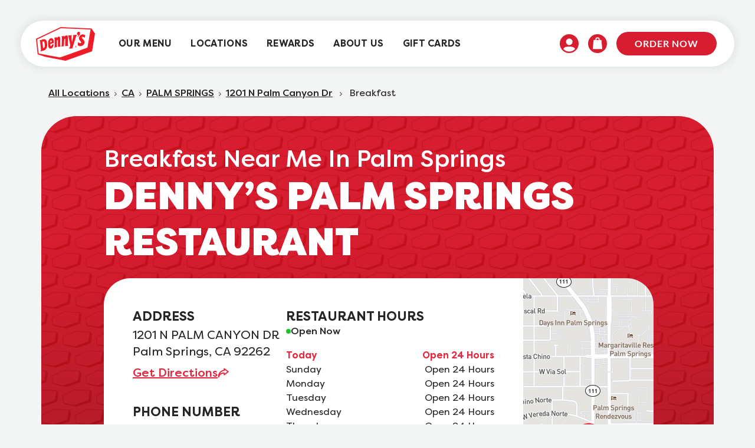

--- FILE ---
content_type: text/html; charset=utf-8
request_url: https://locations.dennys.com/CA/PALM-SPRINGS/7587-breakfast
body_size: 11712
content:
<!doctype html>
<html lang="en">
<head>
    <meta charset="utf-8">
    <meta name="viewport" content="width=device-width, initial-scale=1.0">
    <meta name="description" content="Denny’s 1201 N Palm Canyon Dr Restaurant is always open serving breakfast. View our menu or order online today!">
    <meta name="google-site-verification" content="h--xaddeIQyWyWOpO121QxNa1XZxU3RLGDRP-SXinCo" />
    <meta name="author" content="">
        <meta name="robots" content="index, follow">

    <title> Denny's Breakfast | 1201 N Palm Canyon Dr | Order Online </title>

    <link rel="shortcut icon" href="https://locations.dennys.com/content/icons/favicon.ico" type="image/vnd.microsoft.icon">
    <link rel="apple-touch-icon" sizes="180x180" href="https://locations.dennys.com/content/icons/apple-touch-icon.png">
    <link rel="icon" type="image/png" sizes="32x32" href="https://locations.dennys.com/content/icons/favicon-32x32.png">
    <link rel="icon" type="image/png" sizes="16x16" href="https://locations.dennys.com/content/icons/favicon-16x16.png">
    <link rel="manifest" href="https://locations.dennys.com/content/js/manifest.json">
    <link rel="apple-touch-icon" sizes="192x192" href="https://locations.dennys.com/content/icons/icon-192.png">

    <link rel="canonical" href="https://locations.dennys.com/CA/PALM-SPRINGS/7587-breakfast" />
    <link rel="alternate" href="https://locations.dennys.com/CA/PALM-SPRINGS/7587-breakfast" hreflang="en-US" />


        <!-- Google Tag Manager -->
<script>window.dataLayer=window.dataLayer||[];window.dataLayer.push({event:"pageload"})</script>
<script>(function(n,t,i,r,u){n[r]=n[r]||[];n[r].push({"gtm.start":(new Date).getTime(),event:"gtm.js"});var e=t.getElementsByTagName(i)[0],f=t.createElement(i),o=r!="dataLayer"?"&l="+r:"";f.async=!0;f.src="https://www.googletagmanager.com/gtm.js?id="+u+o;e.parentNode.insertBefore(f,e)})(window,document,"script","dataLayer","GTM-MVLD927F")</script>
<!-- End Google Tag Manager -->
        
<script>
    var locationModel;
</script>


    

        <link rel="stylesheet" href="https://locations.dennys.com/bundle/css/lib.min.css" />
        <script type="text/javascript" src="https://locations.dennys.com/bundle/js/lib.min.js" defer></script>

        
            <link rel="stylesheet" href="https://locations.dennys.com/bundle/css/dennys/main.min.css" />
            <script type="text/javascript" src="https://locations.dennys.com/bundle/js/common.min.js" defer></script>
            <script type="text/javascript" src="/bundle/js/dennys/main.min.js?v=-a0JV0Y6z1PgXRIKce7N3ykaNOw" defer></script>
        

        

        <script>window.mapboxToken="pk.eyJ1IjoidGJvb2RyYW0iLCJhIjoiY20zZXNueTY1MGljeDJscHlrbXo5eno2aSJ9.R6UCaAchrC15k4T8J-VkbA";window.mapboxFilter="&types=postcode,district,place,locality";window.mapboxApi="https://api.mapbox.com/geocoding/v5/mapbox.places/";window.mapboxCountryCode="&country=US";window.absolutePath="https://locations.dennys.com"</script>

    <script type="text/javascript" src="https://locations.dennys.com/bundle/js/map.min.js" defer></script>



            
                <script type="text/javascript" src="https://locations.dennys.com/bundle/js/gtm-tracking.min.js" defer></script>
            
            

        <script type="text/javascript">!function(T,l,y){var S=T.location,k="script",D="instrumentationKey",C="ingestionendpoint",I="disableExceptionTracking",E="ai.device.",b="toLowerCase",w="crossOrigin",N="POST",e="appInsightsSDK",t=y.name||"appInsights";(y.name||T[e])&&(T[e]=t);var n=T[t]||function(d){var g=!1,f=!1,m={initialize:!0,queue:[],sv:"5",version:2,config:d};function v(e,t){var n={},a="Browser";return n[E+"id"]=a[b](),n[E+"type"]=a,n["ai.operation.name"]=S&&S.pathname||"_unknown_",n["ai.internal.sdkVersion"]="javascript:snippet_"+(m.sv||m.version),{time:function(){var e=new Date;function t(e){var t=""+e;return 1===t.length&&(t="0"+t),t}return e.getUTCFullYear()+"-"+t(1+e.getUTCMonth())+"-"+t(e.getUTCDate())+"T"+t(e.getUTCHours())+":"+t(e.getUTCMinutes())+":"+t(e.getUTCSeconds())+"."+((e.getUTCMilliseconds()/1e3).toFixed(3)+"").slice(2,5)+"Z"}(),iKey:e,name:"Microsoft.ApplicationInsights."+e.replace(/-/g,"")+"."+t,sampleRate:100,tags:n,data:{baseData:{ver:2}}}}var h=d.url||y.src;if(h){function a(e){var t,n,a,i,r,o,s,c,u,p,l;g=!0,m.queue=[],f||(f=!0,t=h,s=function(){var e={},t=d.connectionString;if(t)for(var n=t.split(";"),a=0;a<n.length;a++){var i=n[a].split("=");2===i.length&&(e[i[0][b]()]=i[1])}if(!e[C]){var r=e.endpointsuffix,o=r?e.location:null;e[C]="https://"+(o?o+".":"")+"dc."+(r||"services.visualstudio.com")}return e}(),c=s[D]||d[D]||"",u=s[C],p=u?u+"/v2/track":d.endpointUrl,(l=[]).push((n="SDK LOAD Failure: Failed to load Application Insights SDK script (See stack for details)",a=t,i=p,(o=(r=v(c,"Exception")).data).baseType="ExceptionData",o.baseData.exceptions=[{typeName:"SDKLoadFailed",message:n.replace(/\./g,"-"),hasFullStack:!1,stack:n+"\nSnippet failed to load ["+a+"] -- Telemetry is disabled\nHelp Link: https://go.microsoft.com/fwlink/?linkid=2128109\nHost: "+(S&&S.pathname||"_unknown_")+"\nEndpoint: "+i,parsedStack:[]}],r)),l.push(function(e,t,n,a){var i=v(c,"Message"),r=i.data;r.baseType="MessageData";var o=r.baseData;return o.message='AI (Internal): 99 message:"'+("SDK LOAD Failure: Failed to load Application Insights SDK script (See stack for details) ("+n+")").replace(/\"/g,"")+'"',o.properties={endpoint:a},i}(0,0,t,p)),function(e,t){if(JSON){var n=T.fetch;if(n&&!y.useXhr)n(t,{method:N,body:JSON.stringify(e),mode:"cors"});else if(XMLHttpRequest){var a=new XMLHttpRequest;a.open(N,t),a.setRequestHeader("Content-type","application/json"),a.send(JSON.stringify(e))}}}(l,p))}function i(e,t){f||setTimeout(function(){!t&&m.core||a()},500)}var e=function(){var n=l.createElement(k);n.src=h;var e=y[w];return!e&&""!==e||"undefined"==n[w]||(n[w]=e),n.onload=i,n.onerror=a,n.onreadystatechange=function(e,t){"loaded"!==n.readyState&&"complete"!==n.readyState||i(0,t)},n}();y.ld<0?l.getElementsByTagName("head")[0].appendChild(e):setTimeout(function(){l.getElementsByTagName(k)[0].parentNode.appendChild(e)},y.ld||0)}try{m.cookie=l.cookie}catch(p){}function t(e){for(;e.length;)!function(t){m[t]=function(){var e=arguments;g||m.queue.push(function(){m[t].apply(m,e)})}}(e.pop())}var n="track",r="TrackPage",o="TrackEvent";t([n+"Event",n+"PageView",n+"Exception",n+"Trace",n+"DependencyData",n+"Metric",n+"PageViewPerformance","start"+r,"stop"+r,"start"+o,"stop"+o,"addTelemetryInitializer","setAuthenticatedUserContext","clearAuthenticatedUserContext","flush"]),m.SeverityLevel={Verbose:0,Information:1,Warning:2,Error:3,Critical:4};var s=(d.extensionConfig||{}).ApplicationInsightsAnalytics||{};if(!0!==d[I]&&!0!==s[I]){var c="onerror";t(["_"+c]);var u=T[c];T[c]=function(e,t,n,a,i){var r=u&&u(e,t,n,a,i);return!0!==r&&m["_"+c]({message:e,url:t,lineNumber:n,columnNumber:a,error:i}),r},d.autoExceptionInstrumented=!0}return m}(y.cfg);function a(){y.onInit&&y.onInit(n)}(T[t]=n).queue&&0===n.queue.length?(n.queue.push(a),n.trackPageView({})):a()}(window,document,{
src: "https://js.monitor.azure.com/scripts/b/ai.2.min.js", // The SDK URL Source
crossOrigin: "anonymous", 
cfg: { // Application Insights Configuration
    connectionString: 'InstrumentationKey=f4af3705-0a09-41ce-8067-10edcf8f2db3;IngestionEndpoint=https://eastus-1.in.applicationinsights.azure.com/;LiveEndpoint=https://eastus.livediagnostics.monitor.azure.com/;ApplicationId=c53ef6ea-09ae-4f3f-bbb5-bc3acdb86206'
}});</script>
    
</head>

<body data-event-category="location">
    
            <!-- Google Tag Manager (noscript) -->
<noscript>
    <iframe src="https://www.googletagmanager.com/ns.html?id=GTM-MVLD927F"
            height="0" width="0" style="display:none;visibility:hidden"></iframe>
</noscript>
<!-- End Google Tag Manager (noscript) -->
        <header class="Header" id="Header" data-ya-scope="header" data-event-category="header">
    <div class="skip-to-main-content">
    <div class="translucent"></div>

    <div class="d-flex">
        <div class="translucent middle"></div>
        <a href="#main-content" aria-label="skip to main content">
            <span class="dennys-btn redlight">
                SKIP TO CONTENT
            </span>
        </a>
    </div>

    <div class="translucent"></div>
</div>

    <div class="Header-wrapper">
        <div class="Header-container">
            <div class="Header-main">
                <div class="Header-logoWrapper--mobile">
                    <a class="Header-logoLink" href="https://www.dennys.com/">
                        <span class="sr-only">Denny's Home</span>
                        <img src="https://dennys-prod-awgccqederg4bvbv.a03.azurefd.net/assets/media/n2fhqd2t/logo-3d1e3406a8.webp" alt="Denny's logo" class="Header-logo--mobile" loading="eager" width="85px" height="48px">
                    </a>
                </div>
                <div class="Header-padding"></div>
                <nav class="Header-menuMain">
                    <div class="Header-content" id="Header-content" aria-hidden="false" aria-label="Main navigation menu">
                        <div class="Header-logoWrapper">
                            <a class="Header-logoLink" href="https://www.dennys.com/">
                                <span class="sr-only">Denny's Home</span>
                                <img src="https://dennys-prod-awgccqederg4bvbv.a03.azurefd.net/assets/media/n2fhqd2t/logo-3d1e3406a8.webp" alt="Denny's logo" class="Header-logo" loading="eager" width="100px" height="57px">
                            </a>
                        </div>
                        <ul class="Header-menu" id="Header-menu" role="menu">
                            <li class="Header-menuItem Header-menuItem--primary" role="menuitem">
                                <a class="Header-link"
                                   href="https://www.dennys.com/menu">
                                    <span class="Header-linkText">Our Menu</span>
                                </a>
                            </li>
                            <li class="Header-menuItem Header-menuItem--primary" role="menuitem">
                                <a class="Header-link"
                                   href="https://www.dennys.com/order">
                                    <span class="Header-linkText">Locations</span>
                                </a>
                            </li>
                            <li class="Header-menuItem Header-menuItem--primary" role="menuitem">
                                <a class="Header-link"
                                   href="https://www.dennys.com/rewards">
                                    <span class="Header-linkText">Rewards</span>
                                </a>
                            </li>
                            <li class="Header-menuItem Header-menuItem--secondary" role="menuitem">
                                <a class="Header-link"
                                   href="https://www.dennys.com/company">
                                    <span class="Header-linkText">About Us</span>
                                </a>
                            </li>
                            <li class="Header-menuItem Header-menuItem--secondary" role="menuitem">
                                <a class="Header-link"
                                   href="https://www.dennys.com/gift-cards">
                                    <span class="Header-linkText">Gift Cards</span>
                                </a>
                            </li>
                        </ul>
                    </div>
                </nav>

                <div class="iconsContainer" role="menu">
                    <div class="Header-menuItem Header-signIn">
                        <a class="Header-signInLink" href="https://www.dennys.com/account/login" role="menuitem" tabindex="0">
                            <span class="sr-only">Sign In</span>
                            <svg class="icon icon-profile" aria-hidden="true">
                                <use xlink:href="https://locations.dennys.com/content/icons/profile.svg#profile">
                                </use>
                            </svg>
                        </a>
                    </div>
                    <div class="Header-menuItem Header-shoppingIcon">
                        <a class="Header-shoppingIconLink" href="https://www.dennys.com/order/my-bag" aria-label="Shopping Link" role="menuitem" tabindex="0">
                            <span class="sr-only">Shopping Link</span>
                            <svg class="icon icon-bag" aria-hidden="true">
                                <use xlink:href="https://locations.dennys.com/content/icons/bag.svg#bag"></use>
                            </svg>
                        </a>
                    </div>
                </div>


                <div class="Header-shoppingLinks">
                    <a class="Header-button" id="Header-cta--orderNow"
                       href="https://www.dennys.com/order">
                        Order Now
                    </a>
                </div>
                <div class="Header-toggle">
                    <button class="Header-toggleIcon" aria-expanded="false" aria-controls="Header-menu" aria-haspopup="menu" id="Header-toggleIcon">
                        <span class="Header-menuBar"></span>
                        <span class="Header-menuBar"></span>
                        <span class="Header-menuBar"></span>
                        <span class="Header-menuBar"></span>
                        <span class="sr-only">
                            Open mobile menu
                        </span>
                    </button>
                </div>
            </div>
        </div>
    </div>
    <div class="Header-overlay l-visible-only-xs" id="Header-overlay" role="button" aria-label="Close mobile menu" aria-expanded="false" aria-controls="Header-nav" tabindex="0">
        <img class="Header-overlayLogo" src="https://dennys-prod-awgccqederg4bvbv.a03.azurefd.net/assets/media/ec5pqyhe/logo-3d-darkf242708d.svg" alt="Denny's Logo">
        <div class="Header-overlayTop">
            <a class="Header-overlayCloseButton js-close-overlay"><span>X</span></a>
            <p class="Header-overlayHeaderOne">Hello</p>
            <p class="Header-overlayHeaderTwo">Welcome</p>
            <ul class="Header-overlayLinks" role="menu">
                <li class="Header-overlayItem" role="menuitem">
                    <a class="Header-link Header-overlayLink"
                       href="https://www.dennys.com/menu">
                       Our Menu
                   </a>
                </li>
                <li class="Header-overlayItem" role="menuitem">
                    <a class="Header-link Header-overlayLink"
                       href="https://www.dennys.com/order">
                       Locations
                   </a>
                </li>
                <li class="Header-overlayItem" role="menuitem">
                    <a class="Header-link Header-overlayLink"
                       href="https://www.dennys.com/rewards">
                       Rewards
                   </a>
                </li>
                <li class="Header-overlayItem" role="menuitem">
                    <a class="Header-link Header-overlayLink"
                       href="https://www.dennys.com/company">
                        About Us
                    </a>
                </li>
                <li class="Header-overlayItem" role="menuitem">
                    <a class="Header-link Header-overlayLink"
                       href="https://www.dennys.com/gift-cards">
                        Gift Cards
                    </a>
                </li>
            </ul>
        </div>
        <div class="Header-overlayBottom">
            <div class="Header-overlayCtas">
                <a class="Header-overlayCta" href="https://www.dennys.com/account/login">Log in</a>
                <a class="Header-overlayCta Header-overlayCta--inverted" href="https://www.dennys.com/account/signup">Sign up</a>
            </div>
            <ul class="c-social-links" data-ya-scope="social" role="menu">
                    <li class="c-social-links-item" role="menuitem">
                        <a href="https://www.facebook.com/dennys" class="c-social-link" itemprop="sameAs" rel="nofollow noopener noreferrer"
                            aria-label="Visit Denny's on Facebook, opens in a new tab" target="_blank">
                            <span class="sr-only">Visit Denny's on Facebook, opens in a new tab</span>
                            <svg class="icon icon-facebook icon-social" aria-hidden="true">
                                <use xlink:href="https://locations.dennys.com/content/icons/icons.svg#facebook"></use>
                            </svg><span class="sr-only wcag-new-tab-hover"> Link Opens in New Tab</span>
                        </a>
                    </li>
                    <li class="c-social-links-item" role="menuitem">
                        <a href="https://instagram.com/dennysdiner/" class="c-social-link" itemprop="sameAs" rel="nofollow noopener noreferrer"
                            aria-label="Visit Denny's on Instagram, opens in a new tab" target="_blank">
                            <span class="sr-only">Visit Denny's on Instagram, opens in a new tab</span>
                            <svg class="icon icon-instagram icon-social" aria-hidden="true">
                                <use xlink:href="https://locations.dennys.com/content/icons/icons.svg#instagram"></use>
                            </svg><span class="sr-only wcag-new-tab-hover"> Link Opens in New Tab</span>
                        </a>
                    </li>
                    <li class="c-social-links-item" role="menuitem">
                        <a href="https://twitter.com/dennysdiner" class="c-social-link" itemprop="sameAs" rel="nofollow noopener noreferrer"
                            aria-label="Visit Denny's on Twitter, opens in a new tab" target="_blank">
                            <span class="sr-only">Visit Denny's on Twitter, opens in a new tab</span>
                            <svg class="icon icon-twitter icon-social" aria-hidden="true">
                                <use xlink:href="https://locations.dennys.com/content/icons/icons.svg#twitter"></use>
                            </svg><span class="sr-only wcag-new-tab-hover"> Link Opens in New Tab</span>
                        </a>
                    </li>
                    <li class="c-social-links-item" role="menuitem">
                        <a href="https://www.youtube.com/user/dennys" class="c-social-link" itemprop="sameAs" rel="nofollow noopener noreferrer"
                            aria-label="Visit Denny's on YouTube, opens in a new tab" target="_blank">
                            <span class="sr-only">Visit Denny's on YouTube, opens in a new tab</span>
                            <svg class="icon icon-youtube icon-social" aria-hidden="true">
                                <use xlink:href="https://locations.dennys.com/content/icons/icons.svg#youtube"></use>
                            </svg><span class="sr-only wcag-new-tab-hover"> Link Opens in New Tab</span>
                        </a>
                    </li>
                    <li class="c-social-links-item" role="menuitem">
                        <a href="https://www.linkedin.com/company/13366?trk=tyah&amp;amp;trkInfo=clickedVertical%3Acompany%2Cidx%3A1-1-1%2CtarId%3A1434633418206%2Ctas%3Adenny%27s" class="c-social-link" itemprop="sameAs" rel="nofollow noopener noreferrer"
                            aria-label="Visit Denny's on LinkedIn, opens in a new tab" target="_blank">
                            <span class="sr-only">Visit Denny's on LinkedIn, opens in a new tab</span>
                            <svg class="icon icon-linkedin icon-social" aria-hidden="true">
                                <use xlink:href="https://locations.dennys.com/content/icons/icons.svg#linkedin"></use>
                            </svg><span class="sr-only wcag-new-tab-hover"> Link Opens in New Tab</span>
                        </a>
                    </li>
            </ul>
            <a class="Header-overlayTerms" href="#">Terms and Conditions</a>
        </div>
    </div>
</header>
    
    
    <main>
        

    <section class="location-stores-section-dennys location-page" id="main-content">
        <div>
            <script type='application/ld+json'>
{
    "@context": "http://schema.org",
    "@type": "Restaurant",
    "@id":"https://locations.dennys.com/CA/PALM-SPRINGS/7587-breakfast",
    "url":"https://locations.dennys.com/CA/PALM-SPRINGS/7587-breakfast",
    "name": "DENNY&#x27;S - 1201 N PALM CANYON DR",
    "openingHoursSpecification": [
            {
            "@type": "OpeningHoursSpecification",
            "closes": "Open 24 Hours",
            "dayOfWeek": "http://schema.org/Monday",
            "opens": "Open 24 Hours"
            },
            {
            "@type": "OpeningHoursSpecification",
            "closes": "Open 24 Hours",
            "dayOfWeek": "http://schema.org/Tuesday",
            "opens": "Open 24 Hours"
            },
            {
            "@type": "OpeningHoursSpecification",
            "closes": "Open 24 Hours",
            "dayOfWeek":  "http://schema.org/Wednesday",
            "opens": "Open 24 Hours"
            },
            {
            "@type": "OpeningHoursSpecification",
            "closes":  "Open 24 Hours",
            "dayOfWeek": "http://schema.org/Thursday",
            "opens": "Open 24 Hours"
            },
            {
            "@type": "OpeningHoursSpecification",
            "closes": "Open 24 Hours",
            "dayOfWeek":  "http://schema.org/Friday",
            "opens": "Open 24 Hours"
            },
            {
            "@type": "OpeningHoursSpecification",
            "closes": "Open 24 Hours" ,
            "dayOfWeek": "http://schema.org/Saturday",
            "opens": "Open 24 Hours"
            },
            {
            "@type": "OpeningHoursSpecification",
            "closes":  "Open 24 Hours",
            "dayOfWeek": "http://schema.org/Sunday",
            "opens":  "Open 24 Hours"
            }
    ],

        "sameAs": ["https://www.facebook.com/dennys","https://instagram.com/dennysdiner","https://twitter.com/dennysdiner","https://www.youtube.com/user/dennys","https://www.linkedin.com/company/13366?trk=tyah&amp;trkInfo=clickedVertical%3Acompany%2Cidx%3A1-1-1%2CtarId%3A1434633418206%2Ctas%3Adenny%27s"],
        "description": "Welcome to America&#x2019;s Diner&#xAE;. At Denny&#x2019;s Palm Springs Restaurant, we&#x2019;ve always been here for anyone looking for delicious breakfast food and more at an amazing value. We&#x2019;re famous for our breakfast&#x2014;because that&#x2019;s what we do best. And those who love diners know that Denny&#x2019;s Palm Springs Restaurant in CA goes beyond eggs, bacon, and pancakes to serve breakfast meals for any time of the day &#x2014; even late, late at night.  &#xA;&#xA;What&#x2019;s on the menu? Come to Denny&#x2019;s Palm Springs Restaurant on 1201 N PALM CANYON DR and get breakfast favorites anytime like Signature Breakfast Slams, Sizzlin&#x2019; Breakfast Skillets, with hot, fresh coffee of course. Or make it lunch or dinner with our Melts &amp; Handhelds, Slamburgers, and seasonal specials on the menu. Plus, we have deals to make the whole family happy. Kids eat FREE every Tuesday from 4 p.m. to 10 p.m and you can find eats for $2 $4 $6 $8 on our Value Menu. Enjoy a family dinner-out or get your favorites to-go from your local Denny&#x2019;s Palm Springs Restaurant in CA. ",
    "telephone": "760-325-9519",
    "geo": {
        "@type": "GeoCoordinates",
        "latitude": "33.839639",
        "longitude": "-116.547117"
    },
    "address":  {
        "@type": "PostalAddress",
        "addressCountry": "US",
        "addressLocality": "Palm Springs",
        "addressRegion": "CA",
        "postalCode": "92262",
        "streetAddress": "1201 N Palm Canyon Dr"
    } 
} 
</script>



            <div class="breadCrumbs container">
    <a href="https://locations.dennys.com">All Locations</a>
    <svg xmlns="http://www.w3.org/2000/svg" width="20" height="20" viewBox="0 0 20 20" fill="none">
        <path fill-rule="evenodd" clip-rule="evenodd" d="M11.821 10.414C11.8349 10.4931 11.8295 10.5744 11.8053 10.651C11.7811 10.7276 11.7388 10.7972 11.682 10.854L8.85403 13.682C8.80761 13.7285 8.75249 13.7654 8.69181 13.7905C8.63113 13.8157 8.56609 13.8287 8.50039 13.8288C8.43469 13.8288 8.36963 13.8159 8.30891 13.7908C8.2482 13.7657 8.19302 13.7289 8.14653 13.6825C8.10005 13.6361 8.06316 13.5809 8.03797 13.5202C8.01279 13.4596 7.9998 13.3945 7.99976 13.3288C7.99971 13.2631 8.0126 13.1981 8.0377 13.1374C8.0628 13.0766 8.09961 13.0215 8.14603 12.975L10.707 10.415L8.14703 7.85397C8.10055 7.80755 8.06366 7.75243 8.03847 7.69175C8.01329 7.63107 8.0003 7.56602 8.00026 7.50033C8.00021 7.43463 8.0131 7.36957 8.0382 7.30885C8.0633 7.24814 8.10011 7.19296 8.14653 7.14647C8.19296 7.09999 8.24808 7.0631 8.30876 7.03791C8.36944 7.01273 8.43448 6.99974 8.50018 6.99969C8.56588 6.99965 8.63094 7.01254 8.69166 7.03764C8.75237 7.06274 8.80755 7.09955 8.85403 7.14597L11.682 9.97497C11.739 10.0317 11.7815 10.1013 11.8059 10.1778C11.8302 10.2544 11.8358 10.3358 11.822 10.415L11.821 10.414Z" fill="#47433F" />
    </svg>

        <a href="https://locations.dennys.com/CA" id="breadcrumbState">CA</a>
        <svg xmlns="http://www.w3.org/2000/svg" width="20" height="20" viewBox="0 0 20 20" fill="none">
            <path fill-rule="evenodd" clip-rule="evenodd" d="M11.821 10.414C11.8349 10.4931 11.8295 10.5744 11.8053 10.651C11.7811 10.7276 11.7388 10.7972 11.682 10.854L8.85403 13.682C8.80761 13.7285 8.75249 13.7654 8.69181 13.7905C8.63113 13.8157 8.56609 13.8287 8.50039 13.8288C8.43469 13.8288 8.36963 13.8159 8.30891 13.7908C8.2482 13.7657 8.19302 13.7289 8.14653 13.6825C8.10005 13.6361 8.06316 13.5809 8.03797 13.5202C8.01279 13.4596 7.9998 13.3945 7.99976 13.3288C7.99971 13.2631 8.0126 13.1981 8.0377 13.1374C8.0628 13.0766 8.09961 13.0215 8.14603 12.975L10.707 10.415L8.14703 7.85397C8.10055 7.80755 8.06366 7.75243 8.03847 7.69175C8.01329 7.63107 8.0003 7.56602 8.00026 7.50033C8.00021 7.43463 8.0131 7.36957 8.0382 7.30885C8.0633 7.24814 8.10011 7.19296 8.14653 7.14647C8.19296 7.09999 8.24808 7.0631 8.30876 7.03791C8.36944 7.01273 8.43448 6.99974 8.50018 6.99969C8.56588 6.99965 8.63094 7.01254 8.69166 7.03764C8.75237 7.06274 8.80755 7.09955 8.85403 7.14597L11.682 9.97497C11.739 10.0317 11.7815 10.1013 11.8059 10.1778C11.8302 10.2544 11.8358 10.3358 11.822 10.415L11.821 10.414Z" fill="#47433F" />
        </svg>
            <a href="https://locations.dennys.com/CA/PALM-SPRINGS">PALM SPRINGS</a>
            <svg xmlns="http://www.w3.org/2000/svg" width="20" height="20" viewBox="0 0 20 20" fill="none">
                <path fill-rule="evenodd" clip-rule="evenodd" d="M11.821 10.414C11.8349 10.4931 11.8295 10.5744 11.8053 10.651C11.7811 10.7276 11.7388 10.7972 11.682 10.854L8.85403 13.682C8.80761 13.7285 8.75249 13.7654 8.69181 13.7905C8.63113 13.8157 8.56609 13.8287 8.50039 13.8288C8.43469 13.8288 8.36963 13.8159 8.30891 13.7908C8.2482 13.7657 8.19302 13.7289 8.14653 13.6825C8.10005 13.6361 8.06316 13.5809 8.03797 13.5202C8.01279 13.4596 7.9998 13.3945 7.99976 13.3288C7.99971 13.2631 8.0126 13.1981 8.0377 13.1374C8.0628 13.0766 8.09961 13.0215 8.14603 12.975L10.707 10.415L8.14703 7.85397C8.10055 7.80755 8.06366 7.75243 8.03847 7.69175C8.01329 7.63107 8.0003 7.56602 8.00026 7.50033C8.00021 7.43463 8.0131 7.36957 8.0382 7.30885C8.0633 7.24814 8.10011 7.19296 8.14653 7.14647C8.19296 7.09999 8.24808 7.0631 8.30876 7.03791C8.36944 7.01273 8.43448 6.99974 8.50018 6.99969C8.56588 6.99965 8.63094 7.01254 8.69166 7.03764C8.75237 7.06274 8.80755 7.09955 8.85403 7.14597L11.682 9.97497C11.739 10.0317 11.7815 10.1013 11.8059 10.1778C11.8302 10.2544 11.8358 10.3358 11.822 10.415L11.821 10.414Z" fill="#47433F" />
            </svg>
                <div>
                        <a href="https://locations.dennys.com/CA/PALM-SPRINGS/247587">1201 N Palm Canyon Dr</a>
                        <svg xmlns="http://www.w3.org/2000/svg" width="20" height="20" viewBox="0 0 20 20" fill="none">
                            <path fill-rule="evenodd" clip-rule="evenodd" d="M11.821 10.414C11.8349 10.4931 11.8295 10.5744 11.8053 10.651C11.7811 10.7276 11.7388 10.7972 11.682 10.854L8.85403 13.682C8.80761 13.7285 8.75249 13.7654 8.69181 13.7905C8.63113 13.8157 8.56609 13.8287 8.50039 13.8288C8.43469 13.8288 8.36963 13.8159 8.30891 13.7908C8.2482 13.7657 8.19302 13.7289 8.14653 13.6825C8.10005 13.6361 8.06316 13.5809 8.03797 13.5202C8.01279 13.4596 7.9998 13.3945 7.99976 13.3288C7.99971 13.2631 8.0126 13.1981 8.0377 13.1374C8.0628 13.0766 8.09961 13.0215 8.14603 12.975L10.707 10.415L8.14703 7.85397C8.10055 7.80755 8.06366 7.75243 8.03847 7.69175C8.01329 7.63107 8.0003 7.56602 8.00026 7.50033C8.00021 7.43463 8.0131 7.36957 8.0382 7.30885C8.0633 7.24814 8.10011 7.19296 8.14653 7.14647C8.19296 7.09999 8.24808 7.0631 8.30876 7.03791C8.36944 7.01273 8.43448 6.99974 8.50018 6.99969C8.56588 6.99965 8.63094 7.01254 8.69166 7.03764C8.75237 7.06274 8.80755 7.09955 8.85403 7.14597L11.682 9.97497C11.739 10.0317 11.7815 10.1013 11.8059 10.1778C11.8302 10.2544 11.8358 10.3358 11.822 10.415L11.821 10.414Z" fill="#47433F" />
                        </svg>
                        <span>Breakfast</span>
                </div>
</div>

            <div class="contact-data container location-info">
    <div class="data-container">
        <div class="data-title">
            <div class="hero-container">
                <h1>
                    <span> Breakfast Near Me In Palm Springs</span>
                    DENNY&#x2019;S PALM SPRINGS RESTAURANT
                </h1>
                <div class="mobile-open-state-hero">
                    Open 24 Hours
                </div>
            </div>
        </div>

        <div class="left-right-container">
            <div class="left">
                <div class="main">
                    <h2 class="section">
                        ADDRESS
                    </h2>
                    <p class="address">
                        1201 N PALM CANYON DR</br>
                        Palm Springs, CA 92262
                     </p>

                    <div class="directions">
                        <a data-event-name="loc_get_directions" href="https://www.google.com/maps/search/?api=1&amp;query=denny%20s%2C1201%20n%20palm%20canyon%20dr%2Cpalm%20springs%2Cca">
                            Get Directions
                        </a>
                        <img src="https://locations.dennys.com/content/icons/directions.svg" decoding="async" alt="" aria-hidden="true" />
                    </div>

                            <h2 class="section">
                                PHONE NUMBER
                            </h2>
                            <a class="store-phone" data-event-name="loc_phone_clicks" href="tel:&#x2B;17603259519">
                                (760) 325-9519
                            </a>
                        <div class="buttons">
                            <a data-event-name="loc_order_online" href="https://order.dennys.com/locations/7587" class="dennys-btn redlight d-block">
                                ORDER ONLINE
                            </a>
                            <a data-event-name="loc_view_menu" href="https://www.dennys.com/location/dennys-7587/menu" class="dennys-btn redlight-outline d-block">
                                VIEW MENU
                            </a>
                        </div>

                </div>

                <div class="middle">
                    <div class="hours">
                        <a href="#" class="section chevronBlack accordion-button accordion-panel"
                           data-bs-toggle="collapse" data-bs-target="#restoHours" aria-expanded="true" aria-controls="restoHours" tabindex="-1">
                            <h2>
                                RESTAURANT HOURS
                            </h2>
                        </a>
                        <h2 class="section">
                            RESTAURANT HOURS
                        </h2>
                        <div id="restoHours" class="accordion-collapse collapse show">
<div class="simple-hours ">
    <svg xmlns="http://www.w3.org/2000/svg" width="8" height="8" viewBox="0 0 8 8" fill="none">
        <circle cx="4" cy="4" r="4" fill="#1DC229" />
    </svg>
    <span>Open Now</span>
</div>                                    <div class="row active">
                                        <div class="col-5">Today</div>
                                        <div class="col-7 right">Open&nbsp;24&nbsp;Hours</div>
                                    </div>
                                    <div class="row ">
                                        <div class="col-5">Sunday</div>
                                        <div class="col-7 right">Open&nbsp;24&nbsp;Hours</div>
                                    </div>
                                    <div class="row ">
                                        <div class="col-5">Monday</div>
                                        <div class="col-7 right">Open&nbsp;24&nbsp;Hours</div>
                                    </div>
                                    <div class="row ">
                                        <div class="col-5">Tuesday</div>
                                        <div class="col-7 right">Open&nbsp;24&nbsp;Hours</div>
                                    </div>
                                    <div class="row ">
                                        <div class="col-5">Wednesday</div>
                                        <div class="col-7 right">Open&nbsp;24&nbsp;Hours</div>
                                    </div>
                                    <div class="row ">
                                        <div class="col-5">Thursday</div>
                                        <div class="col-7 right">Open&nbsp;24&nbsp;Hours</div>
                                    </div>
                                    <div class="row ">
                                        <div class="col-5">Friday</div>
                                        <div class="col-7 right">Open&nbsp;24&nbsp;Hours</div>
                                    </div>
                        </div>
                    </div>


                    <div class="services">
                        <a href="#" class="section chevronBlack accordion-button accordion-panel"
                           data-bs-toggle="collapse" data-bs-target="#services" aria-expanded="true" aria-controls="services" tabindex="-1">
                            <h2>
                                SERVICES
                            </h2>
                        </a>
                        <h2 class="section">
                            SERVICES
                        </h2>
                        <div id="services" class="items accordion-collapse collapse show">
                                <p>Breakfast All Day</p>
                                <p>Lunch &amp; Dinner</p>
                                <p>Walk-ins welcome</p>
                                <p>Good for groups</p>
                                <p>Good for kids</p>
                                <p>Take out</p>
                        </div>
                    </div>
                </div>
            </div>

            <div class="map show right">
                <a href="#" class="section chevronBlack accordion-button accordion-panel noStyles" data-bs-toggle="collapse"
                    data-bs-target="#locationMap" aria-expanded="true" aria-controls="locationMap" tabindex="-1">
                    <h2>
                        LOCATION MAP
                    </h2>
                </a>
                <img src="https://dennys-prod-awgccqederg4bvbv.a03.azurefd.net/assets/media/fiudtkt4/247587-map.webp?v=1"
    alt="location map"
    class="static-map"
    loading="eager"
         id="locationMap" />

            </div>
        </div>
    </div>
</div>
        </div>

        <div class="menu-items-section container shadow">
    <div class="heading">
        <p>
            OUR MENU
        </p>
        <h2>
            DENNY&#x27;S BREAKFAST FAVORITES
        </h2>
    </div>
    <div class="menu-items rows">
            <div class="menu">
                <picture>
                    <img src="https://dennys-prod-awgccqederg4bvbv.a03.azurefd.net/assets/media/hofhrmng/classic-slams.webp"
                         alt="A classic slam breakfast plate with stacked pancakes topped with butter, sausage links, bacon, and a pair of sunny-side-up eggs."
                         title="Classic Slams"
                         loading="lazy"
                         decoding="async" />
                </picture>
                <h3>CLASSIC SLAMS</h3>
                <div class="html-container"><p>Indulge in the timeless comfort of Denny's Classic Slam menu. Featuring hearty favorites like fluffy pancakes, sizzling bacon, farm-fresh eggs, and golden hash browns, it's a satisfying feast that promises to start your day on a delicious note.</p></div>
            </div>
            <div class="menu">
                <picture>
                    <img src="https://dennys-prod-awgccqederg4bvbv.a03.azurefd.net/assets/media/qufjn4lm/signature-diner-blend-coffee.webp"
                         alt="A hot mug of Denny&#x27;s coffee."
                         title="Signature Diner Blend Coffee"
                         loading="lazy"
                         decoding="async" />
                </picture>
                <h3>SIGNATURE DINER BLEND COFFEE</h3>
                <div class="html-container"><p>Enjoy signature diner blend coffee near you at Denny's in Cullman! Our 100% Arabica beans are sustainably harvested. Decaf coffee offered as well!</p></div>
            </div>
            <div class="menu">
                <picture>
                    <img src="https://dennys-prod-awgccqederg4bvbv.a03.azurefd.net/assets/media/qffcdrj5/pancakes.webp"
                         alt="A double stack of chocolate chip pancakes generously topped with sliced bananas and sweet chocolate morsels."
                         title="Pancakes"
                         loading="lazy"
                         decoding="async" />
                </picture>
                <h3>PANCAKES</h3>
                <div class="html-container"><p>Savor the timeless comfort of our fluffy pancakes, crafted to perfection and served with your choice of luscious toppings such as warm syrup and succulent fresh berries.</p></div>
            </div>
            <div class="menu">
                <picture>
                    <img src="https://dennys-prod-awgccqederg4bvbv.a03.azurefd.net/assets/media/dqgd23zv/berry-stuffed-french-toast-slam.webp"
                         alt="Fluffy brioche French toast stuffed with sweet cream and drizzled with berry sauce on a plate with eggs, bacon, and sausage links."
                         title="BERRY STUFFED FRENCH TOAST SLAM"
                         loading="lazy"
                         decoding="async" />
                </picture>
                <h3>BERRY STUFFED FRENCH TOAST SLAM</h3>
                <div class="html-container"><p>Four slices of Brioche French Toast filled with sweet cream and topped with seasonal berries, berry sauce and powdered sugar. Served with eggs, bacon strips and sausage links.</p></div>
            </div>
            <div class="menu">
                <picture>
                    <img src="https://dennys-prod-awgccqederg4bvbv.a03.azurefd.net/assets/media/ayvglsq4/t-bone-steak-eggs.webp"
                         alt="Hearty plate with a big T-bone steak served with fluffy scrambled eggs, toast, and crispy hash browns on the side."
                         title="T-BONE STEAK &amp; EGGS"
                         loading="lazy"
                         decoding="async" />
                </picture>
                <h3>T-BONE STEAK &amp; EGGS</h3>
                <div class="html-container"><p>13 oz. seasoned T-Bone steak perfectly cooked to your preferred level of doneness. Served with two eggs cooked to order, crispy hash browns, and choice of bread.</p></div>
            </div>
            <div class="menu">
                <picture>
                    <img src="https://dennys-prod-awgccqederg4bvbv.a03.azurefd.net/assets/media/v4mn1zpf/philly-cheesesteak-omelette.webp"
                         alt="A folded omelet stuffed with mushrooms, onions, and bell peppers on a plate with toast and crispy hash browns."
                         title="PHILLY CHEESESTEAK OMELETTE"
                         loading="lazy"
                         decoding="async" />
                </picture>
                <h3>PHILLY CHEESESTEAK OMELETTE</h3>
                <div class="html-container"><p>Three-egg omelet with grilled prime rib, fire-roasted bell peppers &amp; onions, sautéed mushrooms and Swiss cheese. Served with hash browns and choice of bread.</p></div>
            </div>
    </div>

    <a href="https://www.dennys.com/location/dennys-7587/menu" class="dennys-btn redlight">
        VIEW MENU
    </a>
</div>  

        <div class="apps-section container">
    <img class="big" src="https://dennys-prod-awgccqederg4bvbv.a03.azurefd.net/assets/media/r4gnzusc/dennys-app-small.webp" alt="A man smiles and walks to a Denny&#x27;s diner while looking at the Denny&#x27;s App on his phone. " title="GET THE DENNY&#x2019;S APP" loading="lazy" decoding="async" />
    
    <div class="main shadow">
        <div class="heading">
            <p>
                ORDER, EARN, ENJOY
            </p>
            <h2>
                GET THE DENNY&#x2019;S APP
            </h2>
        </div>
        <span>Tap into sweet deals and delicious perks with the new Denny&#x2019;s App! Use the app to order ahead for dine-in, delivery, or pick-up. Plus, you get delivery driver tracking, built-in rewards, and the ability to easily save your favorites is all at your fingertips.</span>
        <div class="apps">
                <a href="https://play.google.com/store/apps/details?id=com.dennys.mobile&amp;hl=en_US&amp;gl=US">
                    <img src="https://dennys-prod-awgccqederg4bvbv.a03.azurefd.net/assets/media/5pzf4ji2/googleplaycolor.svg" alt="Google Play" title="Google Play" loading="lazy" decoding="async" />
                </a>
                <a href="https://apps.apple.com/us/app/dennys/id527548554">
                    <img src="https://dennys-prod-awgccqederg4bvbv.a03.azurefd.net/assets/media/holldrbs/appstorecolor.svg" alt="App Store" title="App Store" loading="lazy" decoding="async" />
                </a>
        </div>
    </div>
</div>  

        <div class="faqs-section container shadow">
    <div class="heading">
        <h2>
            your Denny&#x2019;s faqs answered
        </h2>
    </div>
    <div class="items">
        <div class="faq expanded" id="faq-1">
            <button class="question" type="button" data-accordion="faq-1" aria-expanded="true" aria-controls="faq-1">
                <p>Do you offer delivery at Denny&#x2019;s in Palm Springs, CA? Can i pick up my order in store?</p>
                <img src="/content/icons/arrow-down.svg" alt="" aria-hidden="true" loading="lazy" decoding="async" />
            </button>
            <div class="content">
                <p><p>Most locations offer delivery. To find the nearest participating location, visit <a rel="noopener" href="http://www.dennys.com/order" target="_blank" title="Dennys.com/Order">Dennys.com/Order</a>.</p></p>
            </div>
        </div>

            <div class="faq" id="faq-2">
                <button class="question" type="button" data-accordion="faq-2" aria-expanded="false" aria-controls="faq-2">
                    <p>When is Denny&#x2019;s in Palm Springs, CA open? Do you have holiday hours? </p>
                    <img src="/content/icons/arrow-down.svg" alt="" aria-hidden="true" loading="lazy" decoding="async" />
                </button>
                <div class="content">
                    <p><p><span class="NormalTextRun SCXW184940155 BCX8">Denny’s restaurants are open 365 days a year—even on Christmas Day and New Year's Day! Contact your local Denny’s location to confirm hours.</span></p></p>
                </div>
            </div>
            <div class="faq" id="faq-3">
                <button class="question" type="button" data-accordion="faq-3" aria-expanded="false" aria-controls="faq-3">
                    <p>Does Denny&#x2019;s offer free Wi-Fi? </p>
                    <img src="/content/icons/arrow-down.svg" alt="" aria-hidden="true" loading="lazy" decoding="async" />
                </button>
                <div class="content">
                    <p><p><span class="NormalTextRun SCXW124049633 BCX8">Most locations offer Free </span><strong><span class="NormalTextRun SCXW124049633 BCX8">Wi-Fi</span></strong><span class="NormalTextRun SCXW124049633 BCX8">. Contact the Denny’s location for availability.</span>&nbsp;</p></p>
                </div>
            </div>
            <div class="faq" id="faq-4">
                <button class="question" type="button" data-accordion="faq-4" aria-expanded="false" aria-controls="faq-4">
                    <p>Is Denny&#x2019;s hiring?</p>
                    <img src="/content/icons/arrow-down.svg" alt="" aria-hidden="true" loading="lazy" decoding="async" />
                </button>
                <div class="content">
                    <p><p><span class="NormalTextRun SCXW248235217 BCX8">Denny’s offers opportunities that range from restaurant service roles to corporate support roles. Open positions vary by location. Visit <a rel="noopener" href="https://careers.dennys.com/global/en" target="_blank" title="careers.dennys.com">careers.dennys.com</a> for more information.</span> </p></p>
                </div>
            </div>
    </div>
</div>  

        <div class="dennys-description-section container">
	<img class="big" loading="lazy" decoding="async" src="https://dennys-prod-awgccqederg4bvbv.a03.azurefd.net/assets/media/v3apnxws/dennys-store.webp"
		 alt="Outside the front door of a Denny&#x27;s diner location that&#x27;s open to serve breakfast, lunch, and dinner." title="Outside the front door of a Denny&#x27;s diner location that&#x27;s open to serve breakfast, lunch, and dinner." />

	<div class="main shadow">
		<div class="heading">
			<h2>
				ABOUT DENNY&#x2019;S Palm Springs RESTAURANT ON 1201 N Palm Canyon Dr 
			</h2>
		</div>
		<span>
			Welcome to America’s Diner®. At Denny’s 1201 N PALM CANYON DR Restaurant, we’ve always been here for anyone looking for delicious breakfast food and more at an amazing value. We’re famous for our breakfast—because that’s what we do best. And those who love diners know that Denny’s 1201 N PALM CANYON DR Restaurant in CA goes beyond eggs, bacon, and pancakes to serve breakfast meals for any time of the day — even late, late at night.  <br><br>What’s on the menu? Come to Denny’s 1201 N PALM CANYON DR Restaurant on Palm Springs and get breakfast favorites anytime like Signature Breakfast Slams, Sizzlin’ Breakfast Skillets, with hot, fresh coffee of course. Or make it lunch or dinner with our Melts & Handhelds, Slamburgers, and seasonal specials on the menu. Plus, we have deals to make the whole family happy. Kids eat FREE every Tuesday from 4 p.m. to 10 p.m and you can find eats for $2 $4 $6 $8 on our Value Menu. Enjoy a family dinner-out or get your favorites to-go from your local Denny’s 1201 N PALM CANYON DR Restaurant in CA. 
		</span>
		<div class="ctas">
				<a href="https://order.dennys.com/locations/7587" class="dennys-btn redlight">
					ORDER ONLINE
				</a>
				<a href="https://www.dennys.com/location/dennys-7587/menu" class="dennys-btn redlight-outline">
					VIEW MENU
				</a>
		</div>
	</div>
</div>
    </section>

    <section class="near-locations">
    <div class="container">
        <h2>
            HUNGRY? THERE&#x2019;S A DENNY&#x2019;S NEAR YOU
        </h2>
        <div class="locations">
                <div class="item shadow">
                    <a href="https://locations.dennys.com/CA/CATHEDRAL-CITY/249376"
                        class="name location-list-name"
                        data-location-overwrite="true"
                        data-location-number="9001037796"
                        data-location-storeid="9376"
                        data-location-address="67950 Vista Chino"
                        data-location-city="Cathedral City"
                        data-location-region="CA"
                        data-location-zipcode="92234"
                        data-location-country="US">
                        DENNY&#x27;S - 67950 VISTA CHINO
                    </a>

                    <div class="simple-hours ">
    <svg xmlns="http://www.w3.org/2000/svg" width="8" height="8" viewBox="0 0 8 8" fill="none">
        <circle cx="4" cy="4" r="4" fill="#1DC229" />
    </svg>
    <span>Open 24 Hours</span>
</div>

                        <div>
                                <p>
                                    67950 Vista Chino
                                </p>

                                <span>Cathedral City, CA, 92234</span>
                        </div>

                        <a class="store-phone" href="tel:&#x2B;17608413204"
                            data-location-overwrite="true"
                            data-event-name="loc_phone_clicks"
                            data-event-label="click_url"
                            data-event-value="(760) 841-3204"
                            data-location-number="9001037796"
                            data-location-storeid="9376"
                            data-location-address="67950 Vista Chino"
                            data-location-city="Cathedral City"
                            data-location-region="CA"
                            data-location-zipcode="92234"
                            data-location-country="US">
                            (760) 841-3204
                        </a>
                </div>
                <div class="item shadow">
                    <a href="https://locations.dennys.com/CA/NORTH-PALM-SPRINGS/249261"
                        class="name location-list-name"
                        data-location-overwrite="true"
                        data-location-number="9001037973"
                        data-location-storeid="9261"
                        data-location-address="63960 20th Ave."
                        data-location-city="North Palm Springs"
                        data-location-region="CA"
                        data-location-zipcode="92258"
                        data-location-country="US">
                        DENNY&#x27;S - 63960 20TH AVE.
                    </a>

                    <div class="simple-hours ">
    <svg xmlns="http://www.w3.org/2000/svg" width="8" height="8" viewBox="0 0 8 8" fill="none">
        <circle cx="4" cy="4" r="4" fill="#1DC229" />
    </svg>
    <span>Open 24 Hours</span>
</div>

                        <div>
                                <p>
                                    63960 20th Ave.
                                </p>

                                <span>North Palm Springs, CA, 92258</span>
                        </div>

                        <a class="store-phone" href="tel:&#x2B;17602511052"
                            data-location-overwrite="true"
                            data-event-name="loc_phone_clicks"
                            data-event-label="click_url"
                            data-event-value="(760) 251-1052"
                            data-location-number="9001037973"
                            data-location-storeid="9261"
                            data-location-address="63960 20th Ave."
                            data-location-city="North Palm Springs"
                            data-location-region="CA"
                            data-location-zipcode="92258"
                            data-location-country="US">
                            (760) 251-1052
                        </a>
                </div>
                <div class="item shadow">
                    <a href="https://locations.dennys.com/CA/CATHEDRAL-CITY/247590"
                        class="name location-list-name"
                        data-location-overwrite="true"
                        data-location-number="9001038416"
                        data-location-storeid="7590"
                        data-location-address="69050 Hwy 111"
                        data-location-city="Cathedral City"
                        data-location-region="CA"
                        data-location-zipcode="92234"
                        data-location-country="US">
                        DENNY&#x27;S - 69050 HWY 111
                    </a>

                    <div class="simple-hours ">
    <svg xmlns="http://www.w3.org/2000/svg" width="8" height="8" viewBox="0 0 8 8" fill="none">
        <circle cx="4" cy="4" r="4" fill="#1DC229" />
    </svg>
    <span>Open 24 Hours</span>
</div>

                        <div>
                                <p>
                                    69050 Hwy 111
                                </p>

                                <span>Cathedral City, CA, 92234</span>
                        </div>

                        <a class="store-phone" href="tel:&#x2B;17603288787"
                            data-location-overwrite="true"
                            data-event-name="loc_phone_clicks"
                            data-event-label="click_url"
                            data-event-value="(760) 328-8787"
                            data-location-number="9001038416"
                            data-location-storeid="7590"
                            data-location-address="69050 Hwy 111"
                            data-location-city="Cathedral City"
                            data-location-region="CA"
                            data-location-zipcode="92234"
                            data-location-country="US">
                            (760) 328-8787
                        </a>
                </div>
        </div>
    </div>
</section>


<section id="contactMobile">
    <a href="https://order.dennys.com/locations/7587" class="dennys-btn redlight-outline">
        ORDER ONLINE
    </a>
    <a href="https://www.dennys.com/location/dennys-7587/menu" class="dennys-btn redlight">
        VIEW MENU
    </a>
</section>
    <style>
    @media (max-width: 991px) {
        .Header {
            position: absolute;
            top: 36px;
            background-color: transparent;
            justify-content: center;
        }

        .Header .Header-wrapper {
            margin: 0 20px;
            box-shadow: none;
            width: 700px;
        }

        .Footer-container {
            margin-bottom: 68px;
        }
    }

    @media (max-width: 768px) {
        .Header .Header-wrapper {
            width: 520px;
        }
    }
</style>

    </main>

    
        <footer class="Footer" data-ya-scope="footer" data-event-category="footer">
    <div class="Footer-row Footer-row--main">
        <div class="Footer-container Footer-container--main l-container">
            <div class="Footer-columns l-row">
                <div class="l-col-xs-12 l-col-sm-12 l-col-md-6-up">
                    <div class="Footer-appSocial">
                        <a class="Footer-logoLink" href="https://www.dennys.com/">
                            <span class="sr-only">Link to main website</span>
                            <img src="https://dennys-prod-awgccqederg4bvbv.a03.azurefd.net/assets/media/2vslwip3/logo-3d-white1351b0e3.svg" alt="Denny's Logo" data-was-processed="true" data-event-action="logo" loading="lazy" decoding="async">
                        </a>
                        <div class="Footer-social">
                            <ul class="c-social-links" data-ya-scope="social">
                                    <li class="c-social-links-item">
                                        <a href="https://www.facebook.com/dennys" class="c-social-link" data-event-action="Facebook" itemprop="sameAs" rel="nofollow noopener noreferrer"
                                           aria-label="Visit Denny's on Facebook, opens in a new tab" target="_blank">
                                            <span class="sr-only">Visit Denny's on Facebook, opens in a new tab</span>
                                            <svg class="icon icon-facebook icon-social" aria-hidden="true">
                                                <use xlink:href="https://locations.dennys.com/content/icons/icons.svg#facebook"></use>
                                            </svg><span class="sr-only wcag-new-tab-hover"> Link Opens in New Tab</span>
                                        </a>
                                    </li>
                                    <li class="c-social-links-item">
                                        <a href="https://instagram.com/dennysdiner/" class="c-social-link" data-event-action="Instagram" itemprop="sameAs" rel="nofollow noopener noreferrer"
                                           aria-label="Visit Denny's on Instagram, opens in a new tab" target="_blank">
                                            <span class="sr-only">Visit Denny's on Instagram, opens in a new tab</span>
                                            <svg class="icon icon-instagram icon-social" aria-hidden="true">
                                                <use xlink:href="https://locations.dennys.com/content/icons/icons.svg#instagram"></use>
                                            </svg><span class="sr-only wcag-new-tab-hover"> Link Opens in New Tab</span>
                                        </a>
                                    </li>
                                    <li class="c-social-links-item">
                                        <a href="https://twitter.com/dennysdiner" class="c-social-link" data-event-action="Twitter" itemprop="sameAs" rel="nofollow noopener noreferrer"
                                           aria-label="Visit Denny's on Twitter, opens in a new tab" target="_blank">
                                            <span class="sr-only">Visit Denny's on Twitter, opens in a new tab</span>
                                            <svg class="icon icon-twitter icon-social" aria-hidden="true">
                                                <use xlink:href="https://locations.dennys.com/content/icons/icons.svg#twitter"></use>
                                            </svg><span class="sr-only wcag-new-tab-hover"> Link Opens in New Tab</span>
                                        </a>
                                    </li>
                                    <li class="c-social-links-item">
                                        <a href="https://www.youtube.com/user/dennys" class="c-social-link" data-event-action="YouTube" itemprop="sameAs" rel="nofollow noopener noreferrer"
                                           aria-label="Visit Denny's on YouTube, opens in a new tab" target="_blank">
                                            <span class="sr-only">Visit Denny's on YouTube, opens in a new tab</span>
                                            <svg class="icon icon-youtube icon-social" aria-hidden="true">
                                                <use xlink:href="https://locations.dennys.com/content/icons/icons.svg#youtube"></use>
                                            </svg><span class="sr-only wcag-new-tab-hover"> Link Opens in New Tab</span>
                                        </a>
                                    </li>
                                    <li class="c-social-links-item">
                                        <a href="https://www.linkedin.com/company/13366?trk=tyah&amp;amp;trkInfo=clickedVertical%3Acompany%2Cidx%3A1-1-1%2CtarId%3A1434633418206%2Ctas%3Adenny%27s" class="c-social-link" data-event-action="LinkedIn" itemprop="sameAs" rel="nofollow noopener noreferrer"
                                           aria-label="Visit Denny's on LinkedIn, opens in a new tab" target="_blank">
                                            <span class="sr-only">Visit Denny's on LinkedIn, opens in a new tab</span>
                                            <svg class="icon icon-linkedin icon-social" aria-hidden="true">
                                                <use xlink:href="https://locations.dennys.com/content/icons/icons.svg#linkedin"></use>
                                            </svg><span class="sr-only wcag-new-tab-hover"> Link Opens in New Tab</span>
                                        </a>
                                    </li>
                            </ul>
                        </div>
                        <div class="Footer-apps">
                            <a class="Footer-appLink Footer-appLink--google"
                               href="https://play.google.com/store/apps/details?id=com.dennys.mobile&amp;hl=en" rel="nofollow noopener noreferrer">
                                <span class="sr-only">Get it on Google Play</span>
                                <img src="https://locations.dennys.com/content/icons/googleplaycolor.svg" alt="Google Play logo" data-was-processed="true" loading="lazy" decoding="async">
                                <span class="sr-only wcag-new-tab-hover"> Link Opens in New Tab</span>
                            </a>
                            <a class="Footer-appLink Footer-appLink--apple"
                                   href="https://itunes.apple.com/us/app/dennys/id527548554?mt=8" 
                                   rel="nofollow noopener noreferrer">
                                <span class="sr-only">Download on the Apple App Store</span>
                                <img src="https://locations.dennys.com/content/icons/appstorecolor.svg" alt="App Store logo" data-was-processed="true" loading="lazy" decoding="async">
                                <span class="sr-only wcag-new-tab-hover"> Link Opens in New Tab</span>
                            </a>
                        </div>
                    </div>
                </div>
                <div class="Footer-linkCol l-col-xs-12 l-col-sm-12 l-col-md-2-up">
                    <h2 class="Footer-linkHeader">Explore</h2>
                    <ul class="Footer-links">
                        <li class="Footer-linkItem">
                            <a class="Footer-link" href="https://www.dennys.com/menu">Menu</a>
                        </li>
                        <li class="Footer-linkItem">
                            <a class="Footer-link" href="https://www.dennys.com/order">Locations</a>
                        </li>
                        <li class="Footer-linkItem">
                            <a class="Footer-link" href="https://www.dennys.com/rewards">Rewards</a>
                        </li>
                        <li class="Footer-linkItem">
                            <a class="Footer-link" href="https://www.dennys.com/gift-cards">Gift Cards</a>
                        </li>
                        <li class="Footer-linkItem">
                            <a class="Footer-link" href="https://www.dennys.com/faqs">FAQs</a>
                        </li>
                        <li class="Footer-linkItem">
                            <a class="Footer-link" href="https://www.dennys.com/innovation">Innovation</a>
                        </li>
                        <li class="Footer-linkItem">
                            <a class="Footer-link" href="https://www.dennys.com/nutrition">Nutrition</a>
                        </li>
                        <li class="Footer-linkItem">
                            <a class="Footer-link" href="https://www.dennys.com/sites/default/files/2024-08/Oct24_AllergenGuide.pdf">Allergens</a>
                        </li>
                        <li class="Footer-linkItem">
                            <a class="Footer-link" href="https://dinerdrip.com">Diner Drip</a>
                        </li>
                        <li class="Footer-linkItem">
                            <a class="Footer-link" href="https://www.dennys.com/vegas-weddings-unique-affordable-wedding-chapel">Vegas Weddings</a>
                        </li>
                    </ul>
                </div>
                <div class="Footer-linkCol l-col-xs-12 l-col-sm-12 l-col-md-2-up">
                    <h2 class="Footer-linkHeader">About Us</h2>
                    <ul class="Footer-links">
                        <li class="Footer-linkItem">
                            <a class="Footer-link" href="https://www.dennys.com/company">Company</a>
                        </li>
                        <li class="Footer-linkItem">
                            <a class="Footer-link" href="https://careers.dennys.com/">Careers</a>
                        </li>
                        <li class="Footer-linkItem">
                            <a class="Footer-link" href="https://www.dennys.com/news-and-media">News & Media</a>
                        </li>
                        <li class="Footer-linkItem">
                            <a class="Footer-link" href="https://www.dennys.com/contact-us">Contact Us</a>
                        </li>
                        <li class="Footer-linkItem">
                            <a class="Footer-link" href="http://dennysfranchising.com/">Franchising</a>
                        </li>
                        <li class="Footer-linkItem">
                            <a class="Footer-link" href="http://investor.dennys.com/investor-relations/default.aspx">Investors</a>
                        </li>
                    </ul>
                </div>
                <div class="Footer-linkCol l-col-xs-12 l-col-sm-12 l-col-md-2-up">
                    <h2 class="Footer-linkHeader">Values</h2>
                    <ul class="Footer-links">
                        <li class="Footer-linkItem">
                            <a class="Footer-link" href="https://www.dennys.com/social-responsibility">Social Responsibility</a>
                        </li>
                        <li class="Footer-linkItem">
                            <a class="Footer-link" href="https://www.dennys.com/family-and-community">Family & Community</a>
                        </li>
                        <li class="Footer-linkItem">
                            <a class="Footer-link" href="https://www.dennys.com/our-food">Our Food</a>
                        </li>
                        <li class="Footer-linkItem">
                            <a class="Footer-link" href="https://www.dennys.com/our-people">Our People</a>
                        </li>
                        <li class="Footer-linkItem">
                            <a class="Footer-link" href="https://www.dennys.com/the-environment">The Environment</a>
                        </li>
                    </ul>
                </div>
            </div>
        </div>
    </div>
    <div class="Footer-row Footer-row--bottom">
        <div class="Footer-container Footer-container--bottom l-container">
            <div class="Footer-copyright"><span class="c-copy-date">© 2026</span> DFO, LLC. All rights reserved.</div>
            <ul class="Footer-legal">
                <li class="Footer-legalItem">
                    <a class="Footer-legalLink" href="https://www.dennys.com/privacy/"
                      >Privacy Policy</a>
                </li>
                <li class="Footer-legalItem">
                    <a class="Footer-legalLink" href="https://www.dennys.com/terms/"
                      >Terms &amp; Conditions</a>
                </li>
                <li class="Footer-legalItem">
                    <a class="Footer-legalLink" href="https://www.dennys.com/accessibility/"
                      >Accessibility</a>
                </li>
            </ul>
        </div>
    </div>
</footer>
    
</body>

</html>


--- FILE ---
content_type: image/svg+xml
request_url: https://dennys-prod-awgccqederg4bvbv.a03.azurefd.net/assets/media/holldrbs/appstorecolor.svg
body_size: 18167
content:
<svg width="135" height="40" viewBox="0 0 135 40" fill="none" xmlns="http://www.w3.org/2000/svg">
<g clip-path="url(#clip0)">
<path d="M124.249 7.92969e-06H10.7566C10.3429 7.92969e-06 9.9342 7.92975e-06 9.5216 0.00200793C9.17621 0.00400793 8.83358 0.00981793 8.48488 0.0147079C7.72733 0.0226097 6.97157 0.0816842 6.22416 0.191418C5.4778 0.303541 4.75482 0.514924 4.07967 0.818418C3.40534 1.12448 2.7892 1.52218 2.25357 1.99708C1.71514 2.47064 1.26632 3.01802 0.924356 3.61817C0.581453 4.21712 0.343683 4.85895 0.219258 5.52149C0.0936495 6.18319 0.0260586 6.85253 0.0170916 7.52349C0.00662229 7.83009 0.00551669 8.13771 0 8.44435V31.5586C0.00551669 31.8691 0.00662229 32.1699 0.0170916 32.4805C0.0260614 33.1514 0.0936522 33.8207 0.219258 34.4824C0.343339 35.1453 0.581124 35.7875 0.924356 36.3867C1.26616 36.9849 1.71505 37.5301 2.25357 38.001C2.78717 38.478 3.40371 38.876 4.07967 39.1797C4.75481 39.484 5.47772 39.6967 6.22416 39.8105C6.9717 39.9194 7.72738 39.9785 8.48488 39.9873C8.83358 39.9941 9.17621 39.998 9.5216 39.998C9.93419 40 10.343 40 10.7566 40H124.249C124.655 40 125.067 40 125.472 39.998C125.816 39.998 126.169 39.9941 126.512 39.9873C127.268 39.9789 128.023 39.9198 128.769 39.8105C129.518 39.6959 130.243 39.4833 130.921 39.1797C131.597 38.8758 132.213 38.4779 132.746 38.001C133.283 37.5282 133.733 36.9835 134.079 36.3867C134.42 35.7871 134.655 35.145 134.777 34.4824C134.903 33.8206 134.973 33.1515 134.987 32.4805C134.991 32.1699 134.991 31.8691 134.991 31.5586C135 31.1953 135 30.834 135 30.4648V9.53614C135 9.16993 135 8.80665 134.991 8.44435C134.991 8.13771 134.991 7.83009 134.987 7.52345C134.973 6.85243 134.903 6.18324 134.777 5.52145C134.655 4.85929 134.419 4.21751 134.079 3.61813C133.383 2.4152 132.278 1.43603 130.921 0.818328C130.243 0.515575 129.518 0.304248 128.769 0.191328C128.023 0.0811107 127.269 0.0220157 126.512 0.0145679C126.169 0.00968793 125.816 0.00382793 125.472 0.00187793C125.067 -0.00012207 124.655 -0.00012207 124.249 -0.00012207V7.92969e-06Z" fill="#B3B4B5"/>
<path d="M9.43001 39.128C9.08569 39.128 8.74969 39.1241 8.40807 39.1173C7.70037 39.1091 6.99433 39.0546 6.29574 38.9542C5.64433 38.8549 5.0133 38.6702 4.42345 38.4061C3.839 38.1443 3.30594 37.801 2.84469 37.3893C2.37676 36.9825 1.98718 36.5107 1.6914 35.9925C1.39236 35.471 1.18541 34.912 1.07775 34.335C0.961494 33.715 0.898592 33.088 0.889592 32.4596C0.882427 32.2487 0.873047 31.5463 0.873047 31.5463V8.44092C0.873047 8.44092 0.883037 7.74936 0.889648 7.54619C0.898266 6.91874 0.960802 6.29278 1.07671 5.67373C1.18457 5.09513 1.39168 4.53451 1.69088 4.01128C1.98557 3.49349 2.37299 3.02131 2.8381 2.61304C3.30269 2.20089 3.83745 1.85581 4.42289 1.59036C5.01139 1.32718 5.64123 1.14378 6.29132 1.0463C6.99221 0.944847 7.7007 0.889995 8.41085 0.882208L9.43056 0.869995H125.57L126.602 0.882698C127.306 0.890099 128.008 0.944461 128.702 1.04532C129.359 1.14403 129.995 1.32871 130.59 1.59329C131.763 2.12824 132.718 2.9746 133.32 4.01372C133.614 4.53334 133.818 5.08938 133.924 5.66299C134.042 6.28712 134.107 6.918 134.121 7.55059C134.124 7.83385 134.124 8.13811 134.124 8.44092C134.133 8.816 134.133 9.173 134.133 9.53294V30.466C134.133 30.8294 134.133 31.1839 134.124 31.5414C134.124 31.8667 134.124 32.1646 134.12 32.4713C134.107 33.0926 134.042 33.7122 133.927 34.3252C133.821 34.9064 133.615 35.4697 133.316 35.9955C133.018 36.5081 132.631 36.9758 132.169 37.3815C131.707 37.7954 131.173 38.1407 130.587 38.4042C129.994 38.6703 129.358 38.8557 128.702 38.9542C128.004 39.0551 127.297 39.1097 126.59 39.1173C126.259 39.1241 125.912 39.128 125.576 39.128L124.35 39.13L9.43001 39.128Z" fill="black"/>
<path d="M32.7973 20.3006C32.8081 19.4659 33.0298 18.6475 33.4418 17.9216C33.8538 17.1956 34.4428 16.5857 35.1539 16.1485C34.7021 15.5034 34.1062 14.9724 33.4134 14.5979C32.7205 14.2233 31.9499 14.0155 31.1627 13.9908C29.4835 13.8146 27.8555 14.9957 26.9998 14.9957C26.1275 14.9957 24.81 14.0083 23.3913 14.0375C22.4736 14.0672 21.5793 14.334 20.7954 14.8121C20.0115 15.2901 19.3649 15.9631 18.9184 16.7654C16.9844 20.1138 18.427 25.0349 20.2796 27.7415C21.2065 29.0668 22.2898 30.5473 23.7072 30.4948C25.0943 30.4372 25.6123 29.6103 27.2866 29.6103C28.9454 29.6103 29.4314 30.4948 30.8776 30.4614C32.366 30.4372 33.3038 29.1302 34.1981 27.7923C34.8641 26.8479 35.3766 25.8042 35.7166 24.6997C34.8518 24.334 34.1139 23.7218 33.5948 22.9395C33.0757 22.1572 32.7983 21.2394 32.7973 20.3006Z" fill="white"/>
<path d="M30.0656 12.2108C30.8772 11.2366 31.277 9.98445 31.1802 8.72021C29.9403 8.85044 28.7951 9.44299 27.9726 10.3798C27.5704 10.8375 27.2624 11.3699 27.0662 11.9467C26.87 12.5235 26.7893 13.1333 26.8289 13.7412C27.449 13.7476 28.0625 13.6132 28.6232 13.3481C29.1838 13.083 29.6771 12.6942 30.0656 12.2108Z" fill="white"/>
<path d="M50.3308 27.1397H45.5974L44.4607 30.4961H42.4558L46.9392 18.0781H49.0222L53.5056 30.4961H51.4665L50.3308 27.1397ZM46.0876 25.5908H49.8396L47.99 20.1436H47.9383L46.0876 25.5908Z" fill="white"/>
<path d="M63.1883 25.9698C63.1883 28.7833 61.6824 30.5909 59.4099 30.5909C58.8343 30.621 58.2618 30.4884 57.758 30.2083C57.2542 29.9281 56.8395 29.5118 56.5613 29.0069H56.5183V33.4913H54.6599V21.4425H56.4588V22.9483H56.493C56.7839 22.4459 57.2056 22.0317 57.7133 21.7498C58.2209 21.468 58.7954 21.329 59.3758 21.3477C61.6736 21.3477 63.1883 23.1641 63.1883 25.9698ZM61.2781 25.9698C61.2781 24.1368 60.3308 22.9317 58.8855 22.9317C57.4656 22.9317 56.5105 24.1622 56.5105 25.9698C56.5105 27.794 57.4656 29.0157 58.8855 29.0157C60.3308 29.0157 61.2781 27.8194 61.2781 25.9698Z" fill="white"/>
<path d="M73.1531 25.9698C73.1531 28.7833 71.6472 30.5909 69.3748 30.5909C68.7991 30.621 68.2266 30.4884 67.7228 30.2083C67.219 29.9281 66.8043 29.5118 66.5262 29.0069H66.4832V33.4913H64.6248V21.4425H66.4236V22.9483H66.4578C66.7487 22.4459 67.1704 22.0317 67.6781 21.7498C68.1857 21.468 68.7603 21.329 69.3406 21.3477C71.6385 21.3477 73.1531 23.1641 73.1531 25.9698ZM71.2429 25.9698C71.2429 24.1368 70.2957 22.9317 68.8504 22.9317C67.4304 22.9317 66.4754 24.1622 66.4754 25.9698C66.4754 27.794 67.4304 29.0157 68.8504 29.0157C70.2957 29.0157 71.243 27.8194 71.243 25.9698H71.2429Z" fill="white"/>
<path d="M79.739 27.0362C79.8767 28.2676 81.073 29.0762 82.7078 29.0762C84.2742 29.0762 85.4012 28.2676 85.4012 27.1572C85.4012 26.1934 84.7215 25.6162 83.1121 25.2207L81.5027 24.833C79.2225 24.2822 78.1638 23.2158 78.1638 21.4854C78.1638 19.3428 80.031 17.8711 82.6824 17.8711C85.3064 17.8711 87.1053 19.3428 87.1658 21.4854H85.2898C85.1775 20.2461 84.1531 19.4981 82.656 19.4981C81.1589 19.4981 80.1345 20.2549 80.1345 21.3565C80.1345 22.2344 80.7888 22.751 82.3894 23.1465L83.7576 23.4824C86.3054 24.0849 87.364 25.1084 87.364 26.9248C87.364 29.248 85.5134 30.7031 82.5701 30.7031C79.8162 30.7031 77.9568 29.2822 77.8367 27.0361L79.739 27.0362Z" fill="white"/>
<path d="M91.3747 19.2998V21.4424H93.0964V22.9141H91.3747V27.9053C91.3747 28.6807 91.7195 29.042 92.4763 29.042C92.6807 29.0384 92.8848 29.0241 93.0876 28.999V30.4619C92.7474 30.5255 92.4015 30.5543 92.0554 30.5478C90.2224 30.5478 89.5076 29.8593 89.5076 28.1035V22.9141H88.1912V21.4424H89.5075V19.2998H91.3747Z" fill="white"/>
<path d="M94.0935 25.9697C94.0935 23.1211 95.7712 21.3311 98.3875 21.3311C101.012 21.3311 102.682 23.1211 102.682 25.9697C102.682 28.8262 101.021 30.6084 98.3875 30.6084C95.7546 30.6084 94.0935 28.8262 94.0935 25.9697ZM100.789 25.9697C100.789 24.0156 99.8933 22.8623 98.3874 22.8623C96.8816 22.8623 95.9871 24.0244 95.9871 25.9697C95.9871 27.9316 96.8816 29.0762 98.3874 29.0762C99.8933 29.0762 100.789 27.9316 100.789 25.9697H100.789Z" fill="white"/>
<path d="M104.215 21.4424H105.987V22.9834H106.03C106.15 22.5021 106.432 22.0768 106.829 21.7789C107.225 21.481 107.712 21.3287 108.208 21.3476C108.422 21.3469 108.636 21.3702 108.845 21.417V23.1553C108.574 23.0726 108.292 23.0347 108.01 23.043C107.74 23.032 107.47 23.0796 107.221 23.1825C106.971 23.2854 106.746 23.4411 106.562 23.639C106.378 23.8369 106.239 24.0723 106.155 24.3289C106.07 24.5856 106.042 24.8575 106.073 25.126V30.4961H104.215L104.215 21.4424Z" fill="white"/>
<path d="M117.413 27.8369C117.163 29.4805 115.562 30.6084 113.514 30.6084C110.881 30.6084 109.246 28.8437 109.246 26.0127C109.246 23.1729 110.889 21.3311 113.436 21.3311C115.941 21.3311 117.516 23.0518 117.516 25.7969V26.4336H111.122V26.5459C111.092 26.8791 111.134 27.2148 111.244 27.5306C111.354 27.8464 111.531 28.1352 111.761 28.3778C111.991 28.6203 112.271 28.8111 112.58 28.9374C112.89 29.0637 113.223 29.1226 113.557 29.1103C113.997 29.1515 114.437 29.0498 114.814 28.8203C115.191 28.5909 115.483 28.246 115.648 27.8369L117.413 27.8369ZM111.131 25.1348H115.657C115.674 24.8352 115.628 24.5354 115.524 24.2541C115.419 23.9729 115.257 23.7164 115.049 23.5006C114.84 23.2849 114.589 23.1145 114.312 23.0003C114.034 22.8861 113.736 22.8305 113.436 22.8369C113.134 22.8351 112.834 22.8933 112.554 23.008C112.274 23.1227 112.019 23.2918 111.805 23.5054C111.59 23.7191 111.42 23.973 111.305 24.2527C111.189 24.5323 111.13 24.8321 111.131 25.1348V25.1348Z" fill="white"/>
<path d="M45.8547 8.73101C46.2443 8.70305 46.6353 8.76191 46.9994 8.90335C47.3635 9.04478 47.6917 9.26526 47.9603 9.54889C48.2289 9.83251 48.4312 10.1722 48.5526 10.5435C48.674 10.9148 48.7115 11.3083 48.6623 11.6959C48.6623 13.6021 47.6321 14.6979 45.8547 14.6979H43.6995V8.73101H45.8547ZM44.6262 13.854H45.7512C46.0296 13.8707 46.3082 13.825 46.5668 13.7204C46.8253 13.6158 47.0573 13.4548 47.2458 13.2493C47.4343 13.0437 47.5745 12.7987 47.6564 12.5321C47.7383 12.2655 47.7596 11.9839 47.719 11.708C47.7567 11.4332 47.7331 11.1534 47.65 10.8887C47.5669 10.6241 47.4263 10.3811 47.2382 10.1771C47.0501 9.97322 46.8193 9.81341 46.5622 9.70917C46.3051 9.60494 46.0282 9.55885 45.7512 9.57422H44.6262V13.854Z" fill="white"/>
<path d="M49.7093 12.4444C49.681 12.1485 49.7148 11.8499 49.8086 11.5679C49.9025 11.2858 50.0542 11.0264 50.2542 10.8065C50.4541 10.5865 50.6978 10.4107 50.9697 10.2904C51.2415 10.1702 51.5355 10.108 51.8328 10.108C52.1301 10.108 52.4241 10.1702 52.6959 10.2904C52.9678 10.4107 53.2115 10.5865 53.4114 10.8065C53.6114 11.0264 53.7631 11.2858 53.857 11.5679C53.9508 11.8499 53.9846 12.1485 53.9563 12.4444C53.9852 12.7406 53.9517 13.0396 53.8581 13.3221C53.7645 13.6047 53.6129 13.8645 53.4129 14.0849C53.2129 14.3053 52.969 14.4814 52.6969 14.602C52.4248 14.7225 52.1304 14.7848 51.8328 14.7848C51.5352 14.7848 51.2408 14.7225 50.9687 14.602C50.6966 14.4814 50.4527 14.3053 50.2527 14.0849C50.0527 13.8645 49.9011 13.6047 49.8075 13.3221C49.7139 13.0396 49.6804 12.7406 49.7093 12.4444ZM53.0423 12.4444C53.0423 11.4683 52.6038 10.8975 51.8343 10.8975C51.0618 10.8975 50.6273 11.4683 50.6273 12.4444C50.6273 13.4283 51.0618 13.9947 51.8343 13.9947C52.6038 13.9947 53.0423 13.4244 53.0423 12.4444H53.0423Z" fill="white"/>
<path d="M59.6018 14.6978H58.6799L57.7493 11.3813H57.679L56.7522 14.6978H55.8391L54.5979 10.1948H55.4993L56.3059 13.6308H56.3723L57.2981 10.1948H58.1506L59.0764 13.6308H59.1467L59.9495 10.1948H60.8381L59.6018 14.6978Z" fill="white"/>
<path d="M61.8821 10.1949H62.7375V10.9102H62.804C62.9166 10.6533 63.1066 10.4379 63.3475 10.2941C63.5884 10.1503 63.8681 10.0852 64.1477 10.1079C64.3668 10.0915 64.5868 10.1245 64.7914 10.2046C64.996 10.2847 65.18 10.4098 65.3296 10.5707C65.4793 10.7315 65.5909 10.924 65.6561 11.1338C65.7213 11.3436 65.7385 11.5654 65.7063 11.7827V14.6977H64.8176V12.0059C64.8176 11.2823 64.5032 10.9224 63.846 10.9224C63.6972 10.9155 63.5487 10.9408 63.4106 10.9966C63.2726 11.0525 63.1482 11.1375 63.0461 11.2459C62.944 11.3543 62.8665 11.4834 62.819 11.6246C62.7714 11.7657 62.755 11.9154 62.7707 12.0635V14.6978H61.8821L61.8821 10.1949Z" fill="white"/>
<path d="M67.1223 8.43701H68.011V14.6978H67.1223V8.43701Z" fill="white"/>
<path d="M69.2463 12.4444C69.2181 12.1484 69.2519 11.8499 69.3458 11.5678C69.4397 11.2857 69.5914 11.0263 69.7914 10.8064C69.9914 10.5864 70.2351 10.4106 70.507 10.2903C70.7788 10.17 71.0728 10.1079 71.3701 10.1079C71.6674 10.1079 71.9614 10.17 72.2333 10.2903C72.5052 10.4106 72.7489 10.5864 72.9489 10.8064C73.1488 11.0263 73.3006 11.2857 73.3945 11.5678C73.4883 11.8499 73.5222 12.1484 73.4939 12.4444C73.5227 12.7406 73.4892 13.0396 73.3956 13.3221C73.302 13.6046 73.1503 13.8645 72.9503 14.0849C72.7503 14.3053 72.5064 14.4814 72.2342 14.6019C71.9621 14.7225 71.6678 14.7847 71.3701 14.7847C71.0725 14.7847 70.7782 14.7225 70.506 14.6019C70.2339 14.4814 69.99 14.3053 69.79 14.0849C69.59 13.8645 69.4383 13.6046 69.3446 13.3221C69.251 13.0396 69.2175 12.7406 69.2463 12.4444ZM72.5793 12.4444C72.5793 11.4683 72.1409 10.8975 71.3713 10.8975C70.5989 10.8975 70.1644 11.4683 70.1644 12.4444C70.1644 13.4283 70.5989 13.9947 71.3713 13.9947C72.1409 13.9947 72.5794 13.4244 72.5794 12.4444H72.5793Z" fill="white"/>
<path d="M74.4294 13.4243C74.4294 12.6138 75.033 12.1465 76.1042 12.0801L77.324 12.0098V11.6211C77.324 11.1455 77.0095 10.877 76.4021 10.877C75.906 10.877 75.5623 11.0591 75.4636 11.3774H74.6033C74.6941 10.604 75.4216 10.1079 76.4431 10.1079C77.572 10.1079 78.2087 10.6699 78.2087 11.6211V14.6978H77.3533V14.0649H77.283C77.1402 14.2919 76.9398 14.477 76.7022 14.6012C76.4646 14.7254 76.1983 14.7843 75.9304 14.7719C75.7414 14.7916 75.5503 14.7714 75.3696 14.7127C75.1888 14.654 75.0224 14.5581 74.8809 14.4311C74.7395 14.3042 74.6263 14.149 74.5485 13.9756C74.4708 13.8021 74.4302 13.6144 74.4294 13.4243ZM77.324 13.0395V12.6631L76.2244 12.7334C75.6042 12.7749 75.323 12.9858 75.323 13.3828C75.323 13.7881 75.6745 14.0239 76.158 14.0239C76.2996 14.0382 76.4427 14.0239 76.5787 13.9819C76.7147 13.9398 76.8409 13.8707 76.9497 13.7789C77.0584 13.6871 77.1476 13.5743 77.212 13.4473C77.2763 13.3202 77.3144 13.1816 77.324 13.0395Z" fill="white"/>
<path d="M79.3767 12.4444C79.3767 11.0215 80.1082 10.1201 81.2458 10.1201C81.5273 10.1072 81.8066 10.1746 82.0511 10.3145C82.2956 10.4544 82.4953 10.661 82.6267 10.9101H82.6931V8.43701H83.5818V14.6978H82.7302V13.9863H82.6599C82.5183 14.2338 82.3117 14.4378 82.0624 14.5763C81.8132 14.7148 81.5308 14.7825 81.2459 14.772C80.1003 14.772 79.3767 13.8706 79.3767 12.4444ZM80.2947 12.4444C80.2947 13.3994 80.7449 13.9741 81.4978 13.9741C82.2468 13.9741 82.7097 13.3911 82.7097 12.4483C82.7097 11.5098 82.242 10.9185 81.4978 10.9185C80.7498 10.9185 80.2947 11.4971 80.2947 12.4444H80.2947Z" fill="white"/>
<path d="M87.2586 12.4444C87.2303 12.1485 87.2641 11.8499 87.358 11.5679C87.4518 11.2858 87.6036 11.0264 87.8035 10.8065C88.0034 10.5865 88.2472 10.4107 88.519 10.2904C88.7909 10.1702 89.0848 10.108 89.3821 10.108C89.6794 10.108 89.9734 10.1702 90.2452 10.2904C90.5171 10.4107 90.7608 10.5865 90.9607 10.8065C91.1607 11.0264 91.3124 11.2858 91.4063 11.5679C91.5001 11.8499 91.534 12.1485 91.5057 12.4444C91.5345 12.7406 91.501 13.0396 91.4075 13.3221C91.3139 13.6047 91.1622 13.8645 90.9622 14.0849C90.7622 14.3053 90.5183 14.4814 90.2462 14.602C89.9741 14.7225 89.6797 14.7848 89.3821 14.7848C89.0845 14.7848 88.7902 14.7225 88.518 14.602C88.2459 14.4814 88.002 14.3053 87.802 14.0849C87.602 13.8645 87.4504 13.6047 87.3568 13.3221C87.2632 13.0396 87.2297 12.7406 87.2586 12.4444ZM90.5916 12.4444C90.5916 11.4683 90.1531 10.8975 89.3836 10.8975C88.6111 10.8975 88.1766 11.4683 88.1766 12.4444C88.1766 13.4283 88.6112 13.9947 89.3836 13.9947C90.1531 13.9947 90.5916 13.4244 90.5916 12.4444Z" fill="white"/>
<path d="M92.698 10.1949H93.5535V10.9102H93.6199C93.7325 10.6533 93.9225 10.4379 94.1634 10.2941C94.4043 10.1503 94.684 10.0852 94.9636 10.1079C95.1827 10.0915 95.4027 10.1245 95.6073 10.2046C95.8119 10.2847 95.9959 10.4098 96.1456 10.5707C96.2952 10.7315 96.4068 10.924 96.472 11.1338C96.5372 11.3436 96.5544 11.5654 96.5222 11.7827V14.6977H95.6336V12.0059C95.6336 11.2823 95.3191 10.9224 94.6619 10.9224C94.5131 10.9155 94.3646 10.9408 94.2266 10.9966C94.0885 11.0525 93.9641 11.1375 93.862 11.2459C93.7599 11.3543 93.6824 11.4834 93.6349 11.6246C93.5874 11.7657 93.5709 11.9154 93.5867 12.0635V14.6978H92.698V10.1949Z" fill="white"/>
<path d="M101.544 9.07373V10.2153H102.519V10.9639H101.544V13.2793C101.544 13.751 101.738 13.9575 102.18 13.9575C102.294 13.9572 102.407 13.9503 102.519 13.937V14.6772C102.36 14.7058 102.198 14.721 102.036 14.7226C101.048 14.7226 100.654 14.375 100.654 13.5068V10.9638H99.9392V10.2153H100.654V9.07373H101.544Z" fill="white"/>
<path d="M103.733 8.43701H104.614V10.9185H104.684C104.802 10.6591 104.998 10.4425 105.243 10.2982C105.489 10.1539 105.773 10.0888 106.057 10.1118C106.275 10.1 106.493 10.1364 106.695 10.2184C106.898 10.3004 107.079 10.4261 107.228 10.5864C107.376 10.7468 107.487 10.9378 107.552 11.146C107.618 11.3541 107.637 11.5742 107.608 11.7905V14.6978H106.719V12.0098C106.719 11.2905 106.384 10.9263 105.756 10.9263C105.603 10.9137 105.449 10.9347 105.306 10.9878C105.162 11.0408 105.031 11.1247 104.923 11.2334C104.815 11.3421 104.732 11.4732 104.68 11.6173C104.628 11.7614 104.608 11.9152 104.622 12.0679V14.6977H103.733L103.733 8.43701Z" fill="white"/>
<path d="M112.79 13.4819C112.669 13.8934 112.407 14.2494 112.051 14.4876C111.694 14.7257 111.265 14.8309 110.839 14.7846C110.542 14.7924 110.247 14.7356 109.975 14.6181C109.702 14.5006 109.458 14.3251 109.26 14.104C109.063 13.8829 108.915 13.6213 108.828 13.3375C108.742 13.0537 108.718 12.7544 108.758 12.4604C108.719 12.1655 108.743 11.8656 108.83 11.5809C108.916 11.2962 109.063 11.0335 109.26 10.8104C109.457 10.5873 109.699 10.4092 109.971 10.2879C110.243 10.1667 110.537 10.1053 110.835 10.1079C112.088 10.1079 112.843 10.9639 112.843 12.3779V12.688H109.664V12.7378C109.65 12.903 109.671 13.0693 109.725 13.2261C109.779 13.3828 109.865 13.5265 109.978 13.648C110.091 13.7694 110.228 13.866 110.38 13.9314C110.533 13.9968 110.697 14.0296 110.863 14.0278C111.076 14.0533 111.291 14.015 111.482 13.9178C111.672 13.8206 111.83 13.6688 111.934 13.4819L112.79 13.4819ZM109.664 12.0307H111.938C111.949 11.8796 111.929 11.7278 111.878 11.5851C111.827 11.4423 111.747 11.3119 111.642 11.202C111.538 11.0922 111.412 11.0053 111.272 10.9472C111.132 10.889 110.981 10.8607 110.83 10.8642C110.676 10.8623 110.523 10.8911 110.381 10.9491C110.239 11.007 110.109 11.0929 110.001 11.2016C109.892 11.3103 109.806 11.4397 109.748 11.5821C109.691 11.7245 109.662 11.877 109.664 12.0307H109.664Z" fill="white"/>
</g>
<defs>
<clipPath id="clip0">
<rect width="135" height="40" fill="white"/>
</clipPath>
</defs>
</svg>


--- FILE ---
content_type: text/javascript; charset=UTF-8
request_url: https://locations.dennys.com/bundle/js/gtm-tracking.min.js
body_size: -428
content:
function cleanText(n){return n==null?"":n.trim().replace(/\t|\n/g," ").replace(/\s+/g," ")}function ToLowerCase(n){return n?n.toString().toLowerCase():""}function getScreenSize(){return $(window).width()<=992?"mobile":"desktop"}function getEventName(n){return n?$(n).data("event-name")?$(n).data("event-name"):"trackevent":""}function getEventCategory(n){return n?$(n).closest("[data-event-category]").length?$($(n).closest("[data-event-category]")[0]).data("event-category"):$("body").data("event-category"):""}function getEventAction(n){if(!n)return"";if($(n).data("event-action"))return $(n).data("event-action");var t;switch($(n).tagName()){case"a":t=$(n).text();case"button":if($(n).hasClass("mapboxgl-popup-close-button"))return"map pin close popup";t=$(n).text();case"select":t=$(n).children(":selected").text();default:t=$(n).text()}return cleanText(t)}function getEventLabel(n){if(!n)return"";if($(n).data("event-label"))return $(n).data("event-label");var t;switch($(n).tagName()){case"a":if($(n).attr("href").indexOf("tel:")!=-1)t=$(n).text();else return $(n).hasClass("accordion-button")?$(n).hasClass("collapsed")?"accordion collapse":"accordion expand":$(n).attr("href");case"button":if($(n).hasClass("search-location"))t=$(n).siblings("input[type='text']").val();else{if($(n).hasClass("accordion-button"))return $(n).hasClass("collapsed")?"accordion collapse":"accordion expand";t=$(n).text()}case"select":t=$(n).children(":selected").val();default:return""}return cleanText(t)}function getEventValue(n){return n?$(n).data("event-value")?$(n).data("event-value"):"":""}function getLocationInfoModel(n){if(locationModel&&$(n).data("location-overwrite")==null)return locationModel;var i,t;return($(n).hasClass("marker-location-name")||$(n).hasClass("store-phone")||$(n).hasClass("location-list-name"))&&(t=$(n)),$(n).closest(".gtm-store").length&&(t=$(n).closest(".gtm-store")[0]),$(n).hasClass("mapboxgl-popup-close-button")&&(t=$(n).parent().find("a.marker-location-name")),t&&(i={location_number:$(t).data("location-number"),location_storeid:$(t).data("location-storeid"),location_address:ToLowerCase($(t).data("location-address")),location_city:ToLowerCase($(t).data("location-city")),location_region:ToLowerCase($(t).data("location-region")),location_zip:ToLowerCase($(t).data("location-zipcode")),location_country:ToLowerCase($(t).data("location-country"))}),i}function dataLayerPush(n){var t=getLocationInfoModel(n);t?dataLayer.push({event:getEventName(n),eventcategory:ToLowerCase(getEventCategory(n)),eventaction:screenSize+" - "+ToLowerCase(getEventAction(n))+" click",eventlabel:ToLowerCase(getEventLabel(n)),eventvalue:ToLowerCase(getEventValue(n)),location_number:t.location_number,location_storeid:t.location_storeid,location_address:t.location_address,location_zip:t.location_zip,location_city:t.location_city,location_region:t.location_region,location_country:t.location_country}):dataLayer.push({event:getEventName(n),eventcategory:ToLowerCase(getEventCategory(n)),eventaction:screenSize+" - "+ToLowerCase(getEventAction(n))+" click",eventlabel:ToLowerCase(getEventLabel(n)),eventvalue:ToLowerCase(getEventValue(n))})}var screenSize=getScreenSize();window.onresize=function(){screenSize=getScreenSize()};$.fn.tagName=function(){return this.prop("tagName")?this.prop("tagName").toLowerCase():""};$(document).on("click","a",function(){dataLayerPush($(this))});$(document).on("click","button",function(){dataLayerPush($(this))});$(document).on("change","select",function(){dataLayerPush($(this))})

--- FILE ---
content_type: image/svg+xml
request_url: https://dennys-prod-awgccqederg4bvbv.a03.azurefd.net/assets/media/5pzf4ji2/googleplaycolor.svg
body_size: 15941
content:
<svg width="135" height="40" viewBox="0 0 135 40" fill="none" xmlns="http://www.w3.org/2000/svg">
<path d="M130 0H5C2.23858 0 0 2.23858 0 5V35C0 37.7614 2.23858 40 5 40H130C132.761 40 135 37.7614 135 35V5C135 2.23858 132.761 0 130 0Z" fill="black"/>
<path d="M130 0.800044C131.114 0.801331 132.181 1.24427 132.968 2.03169C133.756 2.81911 134.199 3.8867 134.2 5.00024V35.0002C134.199 36.1138 133.756 37.1814 132.968 37.9688C132.181 38.7562 131.114 39.1991 130 39.2004H5C3.88645 39.1992 2.81888 38.7562 2.0315 37.9688C1.24412 37.1814 0.801231 36.1138 0.8 35.0002V5.00024C0.801212 3.88669 1.24409 2.81909 2.03148 2.03166C2.81886 1.24424 3.88644 0.801309 5 0.800044H130ZM130 0.000244141H5C3.67511 0.00412224 2.40559 0.532152 1.46875 1.46899C0.531908 2.40584 0.0038781 3.67535 0 5.00024L0 35.0002C0.0038781 36.3251 0.531908 37.5947 1.46875 38.5315C2.40559 39.4683 3.67511 39.9964 5 40.0002H130C131.325 39.9964 132.594 39.4683 133.531 38.5315C134.468 37.5947 134.996 36.3251 135 35.0002V5.00024C134.996 3.67535 134.468 2.40584 133.531 1.46899C132.594 0.532152 131.325 0.00412224 130 0.000244141Z" fill="#B3B4B5"/>
<path d="M47.4183 10.2433C47.4365 10.6103 47.3798 10.9771 47.2516 11.3214C47.1235 11.6658 46.9267 11.9804 46.6731 12.2462C46.3889 12.541 46.0456 12.7724 45.6658 12.9254C45.286 13.0784 44.8782 13.1494 44.469 13.1339C44.0572 13.1376 43.6488 13.059 43.2679 12.9026C42.8869 12.7462 42.5411 12.5152 42.2507 12.2233C41.9603 11.9313 41.7312 11.5842 41.5768 11.2024C41.4225 10.8207 41.346 10.4119 41.3519 10.0001C41.346 9.58837 41.4225 9.17959 41.5769 8.79781C41.7313 8.41603 41.9604 8.06895 42.2508 7.77695C42.5412 7.48496 42.887 7.25395 43.2679 7.09748C43.6488 6.94102 44.0572 6.86226 44.469 6.86584C44.8924 6.86456 45.3115 6.95016 45.7005 7.11734C46.0617 7.26378 46.3833 7.49348 46.639 7.78774L46.1116 8.31554C45.9106 8.07899 45.658 7.89178 45.3732 7.76834C45.0884 7.64491 44.779 7.58856 44.469 7.60364C44.1569 7.60202 43.8477 7.66341 43.5599 7.78412C43.2721 7.90483 43.0116 8.08239 42.7941 8.30615C42.5765 8.52991 42.4064 8.79527 42.2938 9.08635C42.1812 9.37743 42.1286 9.68823 42.139 10.0001C42.1315 10.4673 42.263 10.9262 42.5167 11.3186C42.7704 11.711 43.1349 12.0192 43.564 12.2041C43.9931 12.3891 44.4674 12.4425 44.9269 12.3575C45.3864 12.2725 45.8102 12.0529 46.1448 11.7267C46.4527 11.395 46.6311 10.9637 46.6477 10.5113H44.469V9.79064H47.3763C47.4038 9.93998 47.4178 10.0915 47.4183 10.2433Z" fill="white" stroke="white" stroke-width="0.2" stroke-miterlimit="10"/>
<path d="M52.0278 7.73742H49.2954V9.63972H51.7593V10.3605H49.2954V12.2628H52.0278V13.0001H48.5249V7.00012H52.0278V7.73742Z" fill="white" stroke="white" stroke-width="0.2" stroke-miterlimit="10"/>
<path d="M55.2786 13.0001H54.5071V7.73742H52.8313V7.00012H56.9544V7.73742H55.2786V13.0001Z" fill="white" stroke="white" stroke-width="0.2" stroke-miterlimit="10"/>
<path d="M59.938 13.0001V7.00012H60.7085V13.0001H59.938Z" fill="white" stroke="white" stroke-width="0.2" stroke-miterlimit="10"/>
<path d="M64.1284 13.0001H63.3569V7.73742H61.6812V7.00012H65.8042V7.73742H64.1284V13.0001Z" fill="white" stroke="white" stroke-width="0.2" stroke-miterlimit="10"/>
<path d="M73.6092 12.2247C73.0252 12.807 72.2341 13.1339 71.4095 13.1339C70.5848 13.1339 69.7938 12.807 69.2098 12.2247C68.9209 11.9321 68.6937 11.5844 68.5419 11.2022C68.3901 10.8201 68.3167 10.4113 68.326 10.0001C68.3167 9.58903 68.3901 9.18024 68.5419 8.79807C68.6937 8.41591 68.9209 8.06817 69.2098 7.77554C69.4984 7.48681 69.8412 7.25784 70.2185 7.10174C70.5957 6.94565 71.0001 6.86548 71.4083 6.86585C71.8166 6.86621 72.2208 6.94709 72.5978 7.10386C72.9748 7.26062 73.3171 7.4902 73.6053 7.77944C73.8944 8.0713 74.122 8.41826 74.2744 8.79973C74.4269 9.1812 74.5013 9.58941 74.493 10.0001C74.5021 10.4112 74.4285 10.8199 74.2767 11.2021C74.1249 11.5842 73.8979 11.932 73.6092 12.2247ZM69.7791 11.7223C70.2116 12.1541 70.7978 12.3967 71.409 12.3967C72.0202 12.3967 72.6064 12.1541 73.0389 11.7223C73.2607 11.4953 73.4341 11.2256 73.5488 10.9296C73.6634 10.6336 73.7169 10.3174 73.7059 10.0001C73.7169 9.6829 73.6634 9.36673 73.5488 9.07072C73.4341 8.77472 73.2607 8.50503 73.0389 8.27794C72.6064 7.84615 72.0202 7.60363 71.409 7.60363C70.7978 7.60363 70.2116 7.84615 69.7791 8.27794C69.5576 8.50521 69.3844 8.77495 69.2699 9.07093C69.1555 9.36691 69.1021 9.68299 69.1131 10.0001C69.1021 10.3173 69.1555 10.6334 69.2699 10.9294C69.3844 11.2253 69.5576 11.4951 69.7791 11.7223Z" fill="white" stroke="white" stroke-width="0.2" stroke-miterlimit="10"/>
<path d="M75.5752 13.0001V7.00012H76.5137L79.4297 11.6676H79.4629L79.4297 10.5113V7.00012H80.2012V13.0001H79.3965L76.3457 8.10652H76.3125L76.3457 9.26282V13.0001H75.5752Z" fill="white" stroke="white" stroke-width="0.2" stroke-miterlimit="10"/>
<path d="M68.1359 21.7517C67.2954 21.7549 66.4746 22.007 65.7773 22.4763C65.08 22.9456 64.5374 23.611 64.2179 24.3884C63.8985 25.1659 63.8166 26.0205 63.9825 26.8445C64.1484 27.6685 64.5548 28.4248 65.1503 29.018C65.7457 29.6112 66.5036 30.0147 67.3282 30.1775C68.1528 30.3403 69.0071 30.2551 69.7834 29.9327C70.5596 29.6103 71.2229 29.0652 71.6895 28.3661C72.1561 27.667 72.4052 26.8453 72.4052 26.0048C72.4134 25.4426 72.3085 24.8845 72.0967 24.3637C71.8849 23.8429 71.5704 23.37 71.1721 22.9732C70.7738 22.5764 70.2997 22.2638 69.7781 22.0539C69.2565 21.8441 68.698 21.7413 68.1359 21.7517ZM68.1359 28.5825C67.6182 28.6194 67.1015 28.4996 66.6529 28.2387C66.2043 27.9778 65.8447 27.5879 65.6208 27.1198C65.3969 26.6516 65.3191 26.1269 65.3976 25.6139C65.4761 25.101 65.7072 24.6235 66.0609 24.2438C66.4145 23.864 66.8743 23.5995 67.3804 23.4847C67.8865 23.3699 68.4154 23.4101 68.8983 23.6001C69.3812 23.7902 69.7957 24.1212 70.0879 24.5501C70.38 24.979 70.5363 25.4859 70.5363 26.0048C70.552 26.3326 70.5019 26.6603 70.3891 26.9685C70.2763 27.2767 70.1029 27.5593 69.8792 27.7994C69.6555 28.0396 69.3861 28.2327 69.0867 28.3671C68.7873 28.5016 68.464 28.5749 68.1359 28.5825ZM58.8225 21.7517C57.982 21.7549 57.1612 22.007 56.4639 22.4763C55.7666 22.9455 55.2239 23.6109 54.9045 24.3884C54.585 25.1658 54.5031 26.0205 54.669 26.8444C54.8349 27.6684 55.2413 28.4248 55.8367 29.018C56.4322 29.6112 57.1901 30.0147 58.0147 30.1775C58.8393 30.3403 59.6936 30.2551 60.4698 29.9327C61.2461 29.6103 61.9094 29.0652 62.376 28.3661C62.8426 27.667 63.0917 26.8453 63.0917 26.0048C63.0999 25.4426 62.995 24.8845 62.7832 24.3637C62.5714 23.8429 62.257 23.3701 61.8586 22.9733C61.4603 22.5765 60.9863 22.2638 60.4647 22.054C59.9431 21.8441 59.3846 21.7413 58.8225 21.7517ZM58.8225 28.5825C58.3048 28.6194 57.7881 28.4996 57.3395 28.2387C56.8909 27.9778 56.5313 27.5879 56.3074 27.1198C56.0835 26.6516 56.0057 26.1269 56.0842 25.6139C56.1627 25.101 56.3938 24.6235 56.7475 24.2438C57.1011 23.864 57.5609 23.5995 58.067 23.4847C58.5731 23.3699 59.102 23.4101 59.5849 23.6001C60.0678 23.7902 60.4823 24.1212 60.7745 24.5501C61.0666 24.979 61.2229 25.4859 61.2229 26.0048C61.2386 26.3326 61.1886 26.6603 61.0757 26.9685C60.9629 27.2767 60.7895 27.5593 60.5658 27.7995C60.3422 28.0397 60.0727 28.2327 59.7733 28.3672C59.4739 28.5016 59.1506 28.5749 58.8225 28.5825ZM47.7437 23.0567V24.861H52.0614C51.9991 25.7073 51.6528 26.5078 51.0786 27.1326C50.6459 27.5736 50.1256 27.9191 49.5511 28.1466C48.9767 28.3741 48.361 28.4787 47.7437 28.4536C46.4816 28.4365 45.2771 27.9232 44.3907 27.0247C43.5043 26.1262 43.0073 24.9148 43.0073 23.6527C43.0073 22.3906 43.5043 21.1792 44.3907 20.2807C45.2771 19.3822 46.4816 18.8689 47.7437 18.8518C48.9559 18.836 50.1254 19.2991 50.9981 20.1406L52.2708 18.8679C51.6753 18.2784 50.9682 17.8137 50.1908 17.5011C49.4134 17.1885 48.5814 17.0343 47.7437 17.0474C46.8682 17.0347 45.9988 17.1961 45.1863 17.5223C44.3737 17.8485 43.6341 18.3331 43.0105 18.9477C42.3868 19.5623 41.8916 20.2948 41.5536 21.1025C41.2156 21.9102 41.0415 22.7771 41.0415 23.6527C41.0415 24.5283 41.2156 25.3952 41.5536 26.2029C41.8916 27.0106 42.3868 27.7431 43.0105 28.3577C43.6341 28.9724 44.3737 29.4569 45.1863 29.7831C45.9988 30.1093 46.8682 30.2708 47.7437 30.258C48.5991 30.2935 49.4524 30.1466 50.2467 29.8272C51.0411 29.5078 51.7585 29.0231 52.3513 28.4053C53.4037 27.2566 53.9646 25.7415 53.9141 24.1844C53.9182 23.8063 53.8858 23.4286 53.8173 23.0567H47.7437ZM93.052 24.4582C92.7964 23.6878 92.3098 23.0148 91.6584 22.5306C91.007 22.0464 90.2223 21.7744 89.411 21.7517C88.8645 21.7551 88.3244 21.8693 87.8233 22.0873C87.3222 22.3053 86.8705 22.6227 86.4956 23.0203C86.1206 23.4178 85.8302 23.8873 85.6418 24.4002C85.4534 24.9132 85.371 25.4591 85.3996 26.0048C85.3873 26.564 85.4878 27.1199 85.6951 27.6394C85.9025 28.1588 86.2124 28.6312 86.6064 29.0282C87.0004 29.4252 87.4703 29.7387 87.9882 29.95C88.5061 30.1613 89.0612 30.2661 89.6205 30.258C90.3211 30.2619 91.0118 30.0917 91.6304 29.7627C92.249 29.4337 92.7762 28.9562 93.1647 28.3731L91.7148 27.4065C91.4976 27.7672 91.1903 28.0653 90.8231 28.2715C90.456 28.4776 90.0415 28.5848 89.6205 28.5825C89.1872 28.5991 88.7589 28.4851 88.3912 28.2553C88.0234 28.0254 87.7333 27.6904 87.5583 27.2937L93.2454 24.9416L93.052 24.4582ZM87.2523 25.876C87.2322 25.5664 87.2742 25.256 87.3755 24.9628C87.4769 24.6697 87.6358 24.3997 87.8428 24.1687C88.0498 23.9376 88.3008 23.7502 88.5812 23.6174C88.8615 23.4845 89.1655 23.4089 89.4754 23.395C89.7981 23.3738 90.1198 23.448 90.4006 23.6084C90.6814 23.7689 90.9087 24.0084 91.0543 24.2972L87.2523 25.876ZM82.6285 30.0002H84.4973V17.4986H82.6285V30.0002ZM79.5675 22.7022H79.5031C79.2189 22.3935 78.8722 22.149 78.486 21.9851C78.0998 21.8212 77.6831 21.7416 77.2637 21.7517C76.167 21.7984 75.1307 22.2669 74.3712 23.0594C73.6117 23.8519 73.1877 24.9072 73.1877 26.0049C73.1877 27.1025 73.6117 28.1578 74.3712 28.9503C75.1307 29.7428 76.167 30.2113 77.2637 30.258C77.6847 30.2692 78.1032 30.1885 78.4899 30.0216C78.8767 29.8547 79.2224 29.6055 79.5031 29.2914H79.5675V29.9036C79.5675 31.5308 78.6976 32.4007 77.2959 32.4007C76.8287 32.3895 76.3755 32.2395 75.9939 31.9698C75.6124 31.7001 75.3197 31.3229 75.1533 30.8863L73.5261 31.563C73.8328 32.3097 74.3554 32.9478 75.027 33.3955C75.6987 33.8433 76.4887 34.0803 77.2959 34.0762C79.487 34.0762 81.3397 32.7874 81.3397 29.6458V22.0094H79.5675V22.7022ZM77.4249 28.5825C76.7789 28.5277 76.1771 28.2324 75.7385 27.7551C75.2999 27.2777 75.0565 26.6531 75.0565 26.0049C75.0565 25.3566 75.2999 24.732 75.7385 24.2546C76.1771 23.7773 76.7789 23.482 77.4249 23.4272C77.7462 23.4429 78.0611 23.5231 78.3508 23.6631C78.6405 23.8031 78.899 24 79.111 24.242C79.323 24.4841 79.4841 24.7663 79.5846 25.0719C79.6852 25.3776 79.7232 25.7003 79.6964 26.0209C79.7215 26.3395 79.6821 26.66 79.5805 26.963C79.479 27.2661 79.3173 27.5455 79.1053 27.7847C78.8932 28.0238 78.6351 28.2177 78.3464 28.3548C78.0576 28.4919 77.7442 28.5693 77.4249 28.5825ZM101.806 17.4988H97.3347V30.0002H99.2004V25.2638H101.806C102.334 25.2927 102.862 25.2138 103.358 25.0317C103.854 24.8497 104.308 24.5684 104.692 24.205C105.076 23.8417 105.381 23.4038 105.59 22.9184C105.799 22.4329 105.907 21.9099 105.907 21.3813C105.907 20.8528 105.799 20.3298 105.59 19.8443C105.381 19.3588 105.076 18.921 104.692 18.5576C104.308 18.1942 103.854 17.9129 103.358 17.7309C102.862 17.5488 102.334 17.4699 101.806 17.4988ZM101.854 23.524H99.2004V19.2387H101.854C102.139 19.2328 102.423 19.2839 102.688 19.3889C102.953 19.4939 103.194 19.6508 103.398 19.8503C103.602 20.0499 103.764 20.2881 103.874 20.551C103.985 20.8139 104.042 21.0962 104.042 21.3814C104.042 21.6665 103.985 21.9488 103.874 22.2117C103.764 22.4746 103.602 22.7128 103.398 22.9124C103.194 23.1119 102.953 23.2688 102.688 23.3738C102.423 23.4789 102.139 23.5299 101.854 23.524ZM113.386 21.7287C112.705 21.6889 112.027 21.8489 111.436 22.1889C110.844 22.5288 110.365 23.0341 110.056 23.6426L111.713 24.3342C111.877 24.0322 112.126 23.7846 112.429 23.6218C112.732 23.4589 113.075 23.3879 113.418 23.4174C113.891 23.3712 114.364 23.5145 114.731 23.816C115.099 24.1175 115.332 24.5525 115.38 25.0257V25.1544C114.781 24.8361 114.112 24.6704 113.434 24.6719C111.649 24.6719 109.831 25.653 109.831 27.4865C109.849 27.8729 109.944 28.2519 110.11 28.601C110.277 28.9501 110.512 29.2621 110.801 29.5186C111.091 29.7751 111.429 29.9709 111.795 30.0942C112.162 30.2176 112.55 30.266 112.935 30.2367C113.405 30.2644 113.874 30.1656 114.292 29.9506C114.711 29.7356 115.064 29.4123 115.316 29.0144H115.38V29.9794H117.181V25.1866C117.181 22.9671 115.525 21.7287 113.386 21.7287ZM113.161 28.5801C112.549 28.5801 111.697 28.2746 111.697 27.5186C111.697 26.5537 112.758 26.1837 113.675 26.1837C114.271 26.1678 114.86 26.3123 115.38 26.6019C115.312 27.1441 115.049 27.6432 114.641 28.0069C114.233 28.3705 113.707 28.5742 113.161 28.5801ZM123.743 22.0021L121.604 27.4221H121.54L119.32 22.0021H117.31L120.639 29.5773L118.741 33.7911H120.687L125.818 22.0021H123.743ZM106.936 30.0002H108.802V17.4988H106.936V30.0002Z" fill="white"/>
<path d="M10.4352 7.53805C10.1073 7.93013 9.9417 8.43275 9.97238 8.94295V31.0591C9.94161 31.5693 10.1072 32.0719 10.4352 32.464L10.5092 32.5361L22.8982 20.1472V19.8549L10.5092 7.46545L10.4352 7.53805Z" fill="url(#paint0_linear)"/>
<path d="M27.0276 24.2786L22.8982 20.1472V19.8549L27.0286 15.7245L27.1217 15.7776L32.0145 18.5577C33.4121 19.3517 33.4121 20.6509 32.0145 21.4454L27.1217 24.2255L27.0276 24.2786Z" fill="url(#paint1_linear)"/>
<path d="M27.1218 24.225L22.8983 20.0011L10.4353 32.464C10.7201 32.7152 11.0837 32.8588 11.4633 32.87C11.8428 32.8812 12.2143 32.7593 12.5134 32.5254L27.1218 24.225Z" fill="url(#paint2_linear)"/>
<path d="M27.1218 15.7771L12.5134 7.47666C12.2143 7.24275 11.8428 7.12084 11.4633 7.13206C11.0837 7.14327 10.7201 7.2869 10.4353 7.53806L22.8983 20.0011L27.1218 15.7771Z" fill="url(#paint3_linear)"/>
<path opacity="0.2" d="M27.0287 24.132L12.5134 32.3793C12.2258 32.5982 11.8748 32.7176 11.5134 32.7196C11.152 32.7215 10.7997 32.6058 10.5098 32.39L10.4353 32.4645L10.5093 32.5366L10.5098 32.5361C10.7997 32.752 11.1519 32.8678 11.5134 32.8659C11.8749 32.8639 12.2259 32.7444 12.5134 32.5254L27.1218 24.225L27.0287 24.132Z" fill="black"/>
<path opacity="0.12" d="M10.4354 32.3184C10.1075 31.9263 9.94195 31.4237 9.97261 30.9135V31.0596C9.94194 31.5698 10.1075 32.0724 10.4354 32.4645L10.5099 32.39L10.4354 32.3184Z" fill="black"/>
<path opacity="0.12" d="M32.0147 21.2988L27.0288 24.132L27.1219 24.225L32.0147 21.4449C32.3025 21.32 32.5516 21.1202 32.736 20.8663C32.9203 20.6125 33.0333 20.3138 33.063 20.0015C33.0011 20.2843 32.8742 20.5488 32.6922 20.774C32.5102 20.9992 32.2783 21.1789 32.0147 21.2988Z" fill="black"/>
<path opacity="0.25" d="M12.5133 7.62334L32.0145 18.7033C32.2782 18.8232 32.5102 19.0029 32.6922 19.2282C32.8742 19.4535 33.0011 19.7182 33.0628 20.0011C33.0333 19.6887 32.9204 19.3899 32.736 19.1359C32.5516 18.8819 32.3025 18.6821 32.0145 18.5572L12.5133 7.47724C11.1157 6.68314 9.97241 7.34274 9.97241 8.94354V9.08964C9.97241 7.48894 11.1157 6.82934 12.5133 7.62334Z" fill="white"/>
<defs>
<linearGradient id="paint0_linear" x1="21.7995" y1="8.70976" x2="5.01711" y2="25.4922" gradientUnits="userSpaceOnUse">
<stop stop-color="#00A0FF"/>
<stop offset="0.00657" stop-color="#00A1FF"/>
<stop offset="0.2601" stop-color="#00BEFF"/>
<stop offset="0.5122" stop-color="#00D2FF"/>
<stop offset="0.7604" stop-color="#00DFFF"/>
<stop offset="1" stop-color="#00E3FF"/>
</linearGradient>
<linearGradient id="paint1_linear" x1="33.8342" y1="20.0015" x2="9.63727" y2="20.0015" gradientUnits="userSpaceOnUse">
<stop stop-color="#FFE000"/>
<stop offset="0.4087" stop-color="#FFBD00"/>
<stop offset="0.7754" stop-color="#FFA500"/>
<stop offset="1" stop-color="#FF9C00"/>
</linearGradient>
<linearGradient id="paint2_linear" x1="24.8269" y1="22.2962" x2="2.06857" y2="45.0545" gradientUnits="userSpaceOnUse">
<stop stop-color="#FF3A44"/>
<stop offset="1" stop-color="#C31162"/>
</linearGradient>
<linearGradient id="paint3_linear" x1="7.29723" y1="0.176237" x2="17.4598" y2="10.3388" gradientUnits="userSpaceOnUse">
<stop stop-color="#32A071"/>
<stop offset="0.0685" stop-color="#2DA771"/>
<stop offset="0.4762" stop-color="#15CF74"/>
<stop offset="0.8009" stop-color="#06E775"/>
<stop offset="1" stop-color="#00F076"/>
</linearGradient>
</defs>
</svg>


--- FILE ---
content_type: image/svg+xml
request_url: https://locations.dennys.com/content/icons/directions.svg
body_size: -619
content:
<svg width="20" height="18" viewBox="0 0 20 18" fill="none" xmlns="http://www.w3.org/2000/svg">
<path id="Vector" d="M18.909 6.02413L12.0809 0.760922C11.932 0.649364 11.7555 0.581475 11.5708 0.56474C11.3861 0.548005 11.2005 0.583073 11.0343 0.666078C10.8681 0.749083 10.7278 0.876803 10.629 1.03516C10.5301 1.19351 10.4765 1.37635 10.474 1.56352V3.51655C4.46641 4.59056 -0.278802 10.568 0.876398 16.6142C0.919203 16.8465 1.04135 17.0563 1.22158 17.2071C1.4018 17.3578 1.62869 17.44 1.86274 17.4393C2.09679 17.4386 2.32318 17.355 2.50249 17.2031C2.6818 17.0513 2.80268 16.8407 2.84408 16.6082C3.13361 14.8119 4.07557 13.1888 5.48623 12.0557C6.8969 10.9226 8.67509 10.3606 10.474 10.4793V12.4319C10.4766 12.6216 10.5317 12.8068 10.6332 12.9665C10.7347 13.1262 10.8784 13.2541 11.0481 13.3356C11.2178 13.4171 11.4067 13.449 11.5935 13.4277C11.7803 13.4065 11.9574 13.3328 12.1048 13.2152L18.9329 7.60998C19.0492 7.51295 19.1423 7.3908 19.2055 7.25256C19.2687 7.11431 19.3003 6.9635 19.298 6.81126C19.2957 6.65902 19.2595 6.50925 19.1922 6.37301C19.1249 6.23677 19.0281 6.11754 18.909 6.02413ZM12.474 10.3098C12.5075 9.64123 12.5054 8.8451 11.7127 8.65254C10.2604 8.32537 8.74953 8.37668 7.32231 8.80166C5.89509 9.22664 4.59848 10.0113 3.55453 11.0818C4.31717 9.5277 5.45316 8.19117 6.85884 7.19415C8.26452 6.19713 9.89513 5.57135 11.6019 5.37392C12.5324 5.23007 12.5044 4.34993 12.474 3.60425L16.6868 6.85181L12.474 10.3098Z" fill="#E1283C"/>
</svg>
